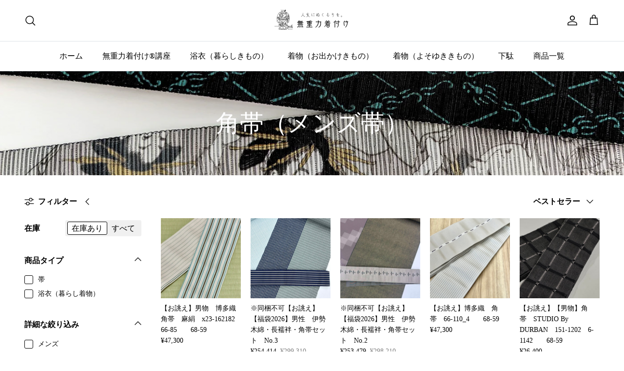

--- FILE ---
content_type: text/html; charset=utf-8
request_url: https://shop.muju-life.com/collections/%E8%A7%92%E5%B8%AF-%E7%94%B7%E6%80%A7%E7%94%A8%E5%B8%AF
body_size: 25899
content:
<!doctype html>
<html class="no-js" lang="ja" dir="ltr">
<head><meta charset="utf-8">
<meta name="viewport" content="width=device-width,initial-scale=1">
<title>角帯（メンズ帯） &ndash; 無重力着付け</title><link rel="canonical" href="https://shop.muju-life.com/collections/%e8%a7%92%e5%b8%af-%e7%94%b7%e6%80%a7%e7%94%a8%e5%b8%af"><link rel="icon" href="//shop.muju-life.com/cdn/shop/files/muju_fabi48.png?crop=center&height=48&v=1688683181&width=48" type="image/png">
  <link rel="apple-touch-icon" href="//shop.muju-life.com/cdn/shop/files/muju_fabi48.png?crop=center&height=180&v=1688683181&width=180"><meta property="og:site_name" content="無重力着付け">
<meta property="og:url" content="https://shop.muju-life.com/collections/%e8%a7%92%e5%b8%af-%e7%94%b7%e6%80%a7%e7%94%a8%e5%b8%af">
<meta property="og:title" content="角帯（メンズ帯）">
<meta property="og:type" content="product.group">
<meta property="og:description" content="無重力着付け®︎講座 京都 東京 | 暮らしきもの 浴衣 着物 オンラインショップ"><meta property="og:image" content="http://shop.muju-life.com/cdn/shop/collections/original-2.jpg?crop=center&height=1200&v=1697593583&width=1200">
  <meta property="og:image:secure_url" content="https://shop.muju-life.com/cdn/shop/collections/original-2.jpg?crop=center&height=1200&v=1697593583&width=1200">
  <meta property="og:image:width" content="2048">
  <meta property="og:image:height" content="2048"><meta name="twitter:card" content="summary_large_image">
<meta name="twitter:title" content="角帯（メンズ帯）">
<meta name="twitter:description" content="無重力着付け®︎講座 京都 東京 | 暮らしきもの 浴衣 着物 オンラインショップ">
<style>:root {
  --page-container-width:          1480px;
  --reading-container-width:       720px;
  --divider-opacity:               0.14;
  --gutter-large:                  30px;
  --gutter-desktop:                20px;
  --gutter-mobile:                 16px;
  --section-padding:               50px;
  --larger-section-padding:        80px;
  --larger-section-padding-mobile: 60px;
  --largest-section-padding:       110px;
  --aos-animate-duration:          0.6s;

  --base-font-family:              "New York", Iowan Old Style, Apple Garamond, Baskerville, Times New Roman, Droid Serif, Times, Source Serif Pro, serif, Apple Color Emoji, Segoe UI Emoji, Segoe UI Symbol;
  --base-font-weight:              400;
  --base-font-style:               normal;
  --heading-font-family:           "New York", Iowan Old Style, Apple Garamond, Baskerville, Times New Roman, Droid Serif, Times, Source Serif Pro, serif, Apple Color Emoji, Segoe UI Emoji, Segoe UI Symbol;
  --heading-font-weight:           400;
  --heading-font-style:            normal;
  --heading-font-letter-spacing:   normal;
  --logo-font-family:              "New York", Iowan Old Style, Apple Garamond, Baskerville, Times New Roman, Droid Serif, Times, Source Serif Pro, serif, Apple Color Emoji, Segoe UI Emoji, Segoe UI Symbol;
  --logo-font-weight:              400;
  --logo-font-style:               normal;
  --nav-font-family:               "New York", Iowan Old Style, Apple Garamond, Baskerville, Times New Roman, Droid Serif, Times, Source Serif Pro, serif, Apple Color Emoji, Segoe UI Emoji, Segoe UI Symbol;
  --nav-font-weight:               400;
  --nav-font-style:                normal;

  --base-text-size:16px;
  --base-line-height:              1.6;
  --input-text-size:16px;
  --smaller-text-size-1:13px;
  --smaller-text-size-2:14px;
  --smaller-text-size-3:13px;
  --smaller-text-size-4:12px;
  --larger-text-size:28px;
  --super-large-text-size:49px;
  --super-large-mobile-text-size:22px;
  --larger-mobile-text-size:22px;
  --logo-text-size:28px;--btn-letter-spacing: normal;
    --btn-text-transform: none;
    --button-text-size: 16px;
    --quickbuy-button-text-size: 14px;
    --small-feature-link-font-size: 1em;
    --input-btn-padding-top: 13px;
    --input-btn-padding-bottom: 13px;--heading-text-transform:none;
  --nav-text-size:                      16px;
  --mobile-menu-font-weight:            600;

  --body-bg-color:                      255 255 255;
  --bg-color:                           255 255 255;
  --body-text-color:                    0 0 0;
  --text-color:                         0 0 0;

  --header-text-col:                    #000000;--header-text-hover-col:             var(--main-nav-link-hover-col);--header-bg-col:                     #ffffff;
  --heading-color:                     23 23 23;
  --body-heading-color:                23 23 23;
  --heading-divider-col:               #dfe3e8;

  --logo-col:                          #171717;
  --main-nav-bg:                       #ffffff;
  --main-nav-link-col:                 #000000;
  --main-nav-link-hover-col:           #24b0d2;
  --main-nav-link-featured-col:        #2aa5c4;

  --link-color:                        75 112 230;
  --body-link-color:                   75 112 230;

  --btn-bg-color:                        35 35 35;
  --btn-bg-hover-color:                  0 0 0;
  --btn-border-color:                    35 35 35;
  --btn-border-hover-color:              0 0 0;
  --btn-text-color:                      255 255 255;
  --btn-text-hover-color:                255 255 255;--btn-alt-bg-color:                    255 255 255;
  --btn-alt-text-color:                  35 35 35;
  --btn-alt-border-color:                35 35 35;
  --btn-alt-border-hover-color:          35 35 35;--btn-ter-bg-color:                    235 235 235;
  --btn-ter-text-color:                  0 0 0;
  --btn-ter-bg-hover-color:              35 35 35;
  --btn-ter-text-hover-color:            255 255 255;--btn-border-radius: 3px;
    --btn-inspired-border-radius: 3px;--color-scheme-default:                             #ffffff;
  --color-scheme-default-color:                       255 255 255;
  --color-scheme-default-text-color:                  0 0 0;
  --color-scheme-default-head-color:                  23 23 23;
  --color-scheme-default-link-color:                  75 112 230;
  --color-scheme-default-btn-text-color:              255 255 255;
  --color-scheme-default-btn-text-hover-color:        255 255 255;
  --color-scheme-default-btn-bg-color:                35 35 35;
  --color-scheme-default-btn-bg-hover-color:          0 0 0;
  --color-scheme-default-btn-border-color:            35 35 35;
  --color-scheme-default-btn-border-hover-color:      0 0 0;
  --color-scheme-default-btn-alt-text-color:          35 35 35;
  --color-scheme-default-btn-alt-bg-color:            255 255 255;
  --color-scheme-default-btn-alt-border-color:        35 35 35;
  --color-scheme-default-btn-alt-border-hover-color:  35 35 35;

  --color-scheme-1:                             #f2f2f2;
  --color-scheme-1-color:                       242 242 242;
  --color-scheme-1-text-color:                  52 52 52;
  --color-scheme-1-head-color:                  52 52 52;
  --color-scheme-1-link-color:                  52 52 52;
  --color-scheme-1-btn-text-color:              255 255 255;
  --color-scheme-1-btn-text-hover-color:        255 255 255;
  --color-scheme-1-btn-bg-color:                35 35 35;
  --color-scheme-1-btn-bg-hover-color:          0 0 0;
  --color-scheme-1-btn-border-color:            35 35 35;
  --color-scheme-1-btn-border-hover-color:      0 0 0;
  --color-scheme-1-btn-alt-text-color:          35 35 35;
  --color-scheme-1-btn-alt-bg-color:            255 255 255;
  --color-scheme-1-btn-alt-border-color:        35 35 35;
  --color-scheme-1-btn-alt-border-hover-color:  35 35 35;

  --color-scheme-2:                             #f2f2f2;
  --color-scheme-2-color:                       242 242 242;
  --color-scheme-2-text-color:                  52 52 52;
  --color-scheme-2-head-color:                  52 52 52;
  --color-scheme-2-link-color:                  52 52 52;
  --color-scheme-2-btn-text-color:              255 255 255;
  --color-scheme-2-btn-text-hover-color:        255 255 255;
  --color-scheme-2-btn-bg-color:                35 35 35;
  --color-scheme-2-btn-bg-hover-color:          0 0 0;
  --color-scheme-2-btn-border-color:            35 35 35;
  --color-scheme-2-btn-border-hover-color:      0 0 0;
  --color-scheme-2-btn-alt-text-color:          35 35 35;
  --color-scheme-2-btn-alt-bg-color:            255 255 255;
  --color-scheme-2-btn-alt-border-color:        35 35 35;
  --color-scheme-2-btn-alt-border-hover-color:  35 35 35;

  /* Shop Pay payment terms */
  --payment-terms-background-color:    #ffffff;--quickbuy-bg: 242 242 242;--body-input-background-color:       rgb(var(--body-bg-color));
  --input-background-color:            rgb(var(--body-bg-color));
  --body-input-text-color:             var(--body-text-color);
  --input-text-color:                  var(--body-text-color);
  --body-input-border-color:           rgb(191, 191, 191);
  --input-border-color:                rgb(191, 191, 191);
  --input-border-color-hover:          rgb(115, 115, 115);
  --input-border-color-active:         rgb(0, 0, 0);

  --swatch-cross-svg:                  url("data:image/svg+xml,%3Csvg xmlns='http://www.w3.org/2000/svg' width='240' height='240' viewBox='0 0 24 24' fill='none' stroke='rgb(191, 191, 191)' stroke-width='0.09' preserveAspectRatio='none' %3E%3Cline x1='24' y1='0' x2='0' y2='24'%3E%3C/line%3E%3C/svg%3E");
  --swatch-cross-hover:                url("data:image/svg+xml,%3Csvg xmlns='http://www.w3.org/2000/svg' width='240' height='240' viewBox='0 0 24 24' fill='none' stroke='rgb(115, 115, 115)' stroke-width='0.09' preserveAspectRatio='none' %3E%3Cline x1='24' y1='0' x2='0' y2='24'%3E%3C/line%3E%3C/svg%3E");
  --swatch-cross-active:               url("data:image/svg+xml,%3Csvg xmlns='http://www.w3.org/2000/svg' width='240' height='240' viewBox='0 0 24 24' fill='none' stroke='rgb(0, 0, 0)' stroke-width='0.09' preserveAspectRatio='none' %3E%3Cline x1='24' y1='0' x2='0' y2='24'%3E%3C/line%3E%3C/svg%3E");

  --footer-divider-col:                #efdfc7;
  --footer-text-col:                   92 92 92;
  --footer-heading-col:                23 23 23;
  --footer-bg-col:                     250 242 230;--product-label-overlay-justify: flex-start;--product-label-overlay-align: flex-start;--product-label-overlay-reduction-text:   #ffffff;
  --product-label-overlay-reduction-bg:     #09728c;
  --product-label-overlay-reduction-text-weight: 600;
  --product-label-overlay-stock-text:       #ffffff;
  --product-label-overlay-stock-bg:         #09728c;
  --product-label-overlay-new-text:         #ffffff;
  --product-label-overlay-new-bg:           #c16452;
  --product-label-overlay-meta-text:        #ffffff;
  --product-label-overlay-meta-bg:          #bd2585;
  --product-label-sale-text:                #c20000;
  --product-label-sold-text:                #171717;
  --product-label-preorder-text:            #3ea36a;

  --product-block-crop-align:               center;

  
  --product-block-price-align:              flex-start;
  --product-block-price-item-margin-start:  initial;
  --product-block-price-item-margin-end:    .5rem;
  

  

  --collection-block-image-position:   center center;

  --swatch-picker-image-size:          40px;
  --swatch-crop-align:                 center center;

  --image-overlay-text-color:          255 255 255;--image-overlay-bg:                  rgba(0, 0, 0, 0.11);
  --image-overlay-shadow-start:        rgb(0 0 0 / 0.15);
  --image-overlay-box-opacity:         0.9;--product-inventory-ok-box-color:            #f2faf0;
  --product-inventory-ok-text-color:           #108043;
  --product-inventory-ok-icon-box-fill-color:  #fff;
  --product-inventory-low-box-color:           #fcf1cd;
  --product-inventory-low-text-color:          #dd9a1a;
  --product-inventory-low-icon-box-fill-color: #fff;
  --product-inventory-low-text-color-channels: 16, 128, 67;
  --product-inventory-ok-text-color-channels:  221, 154, 26;

  --rating-star-color: 193 100 82;--overlay-align-left: start;
    --overlay-align-right: end;}html[dir=rtl] {
  --overlay-right-text-m-left: 0;
  --overlay-right-text-m-right: auto;
  --overlay-left-shadow-left-left: 15%;
  --overlay-left-shadow-left-right: -50%;
  --overlay-left-shadow-right-left: -85%;
  --overlay-left-shadow-right-right: 0;
}.image-overlay--bg-box .text-overlay .text-overlay__text {
    --image-overlay-box-bg: 255 255 255;
    --heading-color: var(--body-heading-color);
    --text-color: var(--body-text-color);
    --link-color: var(--body-link-color);
  }::selection {
    background: rgb(var(--body-heading-color));
    color: rgb(var(--body-bg-color));
  }
  ::-moz-selection {
    background: rgb(var(--body-heading-color));
    color: rgb(var(--body-bg-color));
  }.use-color-scheme--default {
  --product-label-sale-text:           #c20000;
  --product-label-sold-text:           #171717;
  --product-label-preorder-text:       #3ea36a;
  --input-background-color:            rgb(var(--body-bg-color));
  --input-text-color:                  var(--body-input-text-color);
  --input-border-color:                rgb(191, 191, 191);
  --input-border-color-hover:          rgb(115, 115, 115);
  --input-border-color-active:         rgb(0, 0, 0);
}</style>

  <link href="//shop.muju-life.com/cdn/shop/t/6/assets/main.css?v=172312757779536793001752624621" rel="stylesheet" type="text/css" media="all" />
<script>
    document.documentElement.className = document.documentElement.className.replace('no-js', 'js');

    window.theme = {
      info: {
        name: 'Symmetry',
        version: '8.0.0'
      },
      device: {
        hasTouch: window.matchMedia('(any-pointer: coarse)').matches,
        hasHover: window.matchMedia('(hover: hover)').matches
      },
      mediaQueries: {
        md: '(min-width: 768px)',
        productMediaCarouselBreak: '(min-width: 1041px)'
      },
      routes: {
        base: 'https://shop.muju-life.com',
        cart: '/cart',
        cartAdd: '/cart/add.js',
        cartUpdate: '/cart/update.js',
        predictiveSearch: '/search/suggest'
      },
      strings: {
        cartTermsConfirmation: "確認",
        cartItemsQuantityError: "この品目は[QUANTITY]点のみカートに追加できます。",
        generalSearchViewAll: "すべての検索結果を表示",
        noStock: "売り切れました",
        noVariant: "",
        productsProductChooseA: "を選択する",
        generalSearchPages: "ページ",
        generalSearchNoResultsWithoutTerms: "申し訳ありませんが、結果が見つかりませんでした",
        shippingCalculator: {
          singleRate: "",
          multipleRates: "",
          noRates: ""
        },
        regularPrice: "定価",
        salePrice: "セール価格"
      },
      settings: {
        moneyWithCurrencyFormat: "¥{{amount_no_decimals}} JPY",
        cartType: "drawer",
        afterAddToCart: "drawer",
        quickbuyStyle: "off",
        externalLinksNewTab: true,
        internalLinksSmoothScroll: true
      }
    }

    theme.inlineNavigationCheck = function() {
      var pageHeader = document.querySelector('.pageheader'),
          inlineNavContainer = pageHeader.querySelector('.logo-area__left__inner'),
          inlineNav = inlineNavContainer.querySelector('.navigation--left');
      if (inlineNav && getComputedStyle(inlineNav).display != 'none') {
        var inlineMenuCentered = document.querySelector('.pageheader--layout-inline-menu-center'),
            logoContainer = document.querySelector('.logo-area__middle__inner');
        if(inlineMenuCentered) {
          var rightWidth = document.querySelector('.logo-area__right__inner').clientWidth,
              middleWidth = logoContainer.clientWidth,
              logoArea = document.querySelector('.logo-area'),
              computedLogoAreaStyle = getComputedStyle(logoArea),
              logoAreaInnerWidth = logoArea.clientWidth - Math.ceil(parseFloat(computedLogoAreaStyle.paddingLeft)) - Math.ceil(parseFloat(computedLogoAreaStyle.paddingRight)),
              availableNavWidth = logoAreaInnerWidth - Math.max(rightWidth, middleWidth) * 2 - 40;
          inlineNavContainer.style.maxWidth = availableNavWidth + 'px';
        }

        var firstInlineNavLink = inlineNav.querySelector('.navigation__item:first-child'),
            lastInlineNavLink = inlineNav.querySelector('.navigation__item:last-child');
        if (lastInlineNavLink) {
          var inlineNavWidth = null;
          if(document.querySelector('html[dir=rtl]')) {
            inlineNavWidth = firstInlineNavLink.offsetLeft - lastInlineNavLink.offsetLeft + firstInlineNavLink.offsetWidth;
          } else {
            inlineNavWidth = lastInlineNavLink.offsetLeft - firstInlineNavLink.offsetLeft + lastInlineNavLink.offsetWidth;
          }
          if (inlineNavContainer.offsetWidth >= inlineNavWidth) {
            pageHeader.classList.add('pageheader--layout-inline-permitted');
            var tallLogo = logoContainer.clientHeight > lastInlineNavLink.clientHeight + 20;
            if (tallLogo) {
              inlineNav.classList.add('navigation--tight-underline');
            } else {
              inlineNav.classList.remove('navigation--tight-underline');
            }
          } else {
            pageHeader.classList.remove('pageheader--layout-inline-permitted');
          }
        }
      }
    };

    theme.setInitialHeaderHeightProperty = () => {
      const section = document.querySelector('.section-header');
      if (section) {
        document.documentElement.style.setProperty('--theme-header-height', Math.ceil(section.clientHeight) + 'px');
      }
    };
  </script>

  <script src="//shop.muju-life.com/cdn/shop/t/6/assets/main.js?v=150891663519462644191752624621" defer></script>

  <script>window.performance && window.performance.mark && window.performance.mark('shopify.content_for_header.start');</script><meta name="facebook-domain-verification" content="rl3ttm3jhbv8ac7zzf3cew80v1chnk">
<meta id="shopify-digital-wallet" name="shopify-digital-wallet" content="/76292653365/digital_wallets/dialog">
<meta name="shopify-checkout-api-token" content="a7a059a23deab3b5010e28ceff67587e">
<meta id="in-context-paypal-metadata" data-shop-id="76292653365" data-venmo-supported="false" data-environment="production" data-locale="ja_JP" data-paypal-v4="true" data-currency="JPY">
<link rel="alternate" type="application/atom+xml" title="Feed" href="/collections/%E8%A7%92%E5%B8%AF-%E7%94%B7%E6%80%A7%E7%94%A8%E5%B8%AF.atom" />
<link rel="alternate" type="application/json+oembed" href="https://shop.muju-life.com/collections/%e8%a7%92%e5%b8%af-%e7%94%b7%e6%80%a7%e7%94%a8%e5%b8%af.oembed">
<script async="async" src="/checkouts/internal/preloads.js?locale=ja-JP"></script>
<link rel="preconnect" href="https://shop.app" crossorigin="anonymous">
<script async="async" src="https://shop.app/checkouts/internal/preloads.js?locale=ja-JP&shop_id=76292653365" crossorigin="anonymous"></script>
<script id="apple-pay-shop-capabilities" type="application/json">{"shopId":76292653365,"countryCode":"JP","currencyCode":"JPY","merchantCapabilities":["supports3DS"],"merchantId":"gid:\/\/shopify\/Shop\/76292653365","merchantName":"無重力着付け","requiredBillingContactFields":["postalAddress","email","phone"],"requiredShippingContactFields":["postalAddress","email","phone"],"shippingType":"shipping","supportedNetworks":["visa","masterCard","amex","jcb","discover"],"total":{"type":"pending","label":"無重力着付け","amount":"1.00"},"shopifyPaymentsEnabled":true,"supportsSubscriptions":true}</script>
<script id="shopify-features" type="application/json">{"accessToken":"a7a059a23deab3b5010e28ceff67587e","betas":["rich-media-storefront-analytics"],"domain":"shop.muju-life.com","predictiveSearch":false,"shopId":76292653365,"locale":"ja"}</script>
<script>var Shopify = Shopify || {};
Shopify.shop = "c1d094.myshopify.com";
Shopify.locale = "ja";
Shopify.currency = {"active":"JPY","rate":"1.0"};
Shopify.country = "JP";
Shopify.theme = {"name":"Symmetry 5.15 2025〜の更新されたコピー","id":180771520821,"schema_name":"Symmetry","schema_version":"8.0.0","theme_store_id":568,"role":"main"};
Shopify.theme.handle = "null";
Shopify.theme.style = {"id":null,"handle":null};
Shopify.cdnHost = "shop.muju-life.com/cdn";
Shopify.routes = Shopify.routes || {};
Shopify.routes.root = "/";</script>
<script type="module">!function(o){(o.Shopify=o.Shopify||{}).modules=!0}(window);</script>
<script>!function(o){function n(){var o=[];function n(){o.push(Array.prototype.slice.apply(arguments))}return n.q=o,n}var t=o.Shopify=o.Shopify||{};t.loadFeatures=n(),t.autoloadFeatures=n()}(window);</script>
<script>
  window.ShopifyPay = window.ShopifyPay || {};
  window.ShopifyPay.apiHost = "shop.app\/pay";
  window.ShopifyPay.redirectState = null;
</script>
<script id="shop-js-analytics" type="application/json">{"pageType":"collection"}</script>
<script defer="defer" async type="module" src="//shop.muju-life.com/cdn/shopifycloud/shop-js/modules/v2/client.init-shop-cart-sync_Cun6Ba8E.ja.esm.js"></script>
<script defer="defer" async type="module" src="//shop.muju-life.com/cdn/shopifycloud/shop-js/modules/v2/chunk.common_DGWubyOB.esm.js"></script>
<script type="module">
  await import("//shop.muju-life.com/cdn/shopifycloud/shop-js/modules/v2/client.init-shop-cart-sync_Cun6Ba8E.ja.esm.js");
await import("//shop.muju-life.com/cdn/shopifycloud/shop-js/modules/v2/chunk.common_DGWubyOB.esm.js");

  window.Shopify.SignInWithShop?.initShopCartSync?.({"fedCMEnabled":true,"windoidEnabled":true});

</script>
<script>
  window.Shopify = window.Shopify || {};
  if (!window.Shopify.featureAssets) window.Shopify.featureAssets = {};
  window.Shopify.featureAssets['shop-js'] = {"shop-cart-sync":["modules/v2/client.shop-cart-sync_kpadWrR6.ja.esm.js","modules/v2/chunk.common_DGWubyOB.esm.js"],"init-fed-cm":["modules/v2/client.init-fed-cm_deEwcgdG.ja.esm.js","modules/v2/chunk.common_DGWubyOB.esm.js"],"shop-cash-offers":["modules/v2/client.shop-cash-offers_CGfJizyJ.ja.esm.js","modules/v2/chunk.common_DGWubyOB.esm.js","modules/v2/chunk.modal_Ba7vk6QP.esm.js"],"shop-button":["modules/v2/client.shop-button_Bgl7Akkx.ja.esm.js","modules/v2/chunk.common_DGWubyOB.esm.js"],"shop-toast-manager":["modules/v2/client.shop-toast-manager_BZdAlEPY.ja.esm.js","modules/v2/chunk.common_DGWubyOB.esm.js"],"init-shop-cart-sync":["modules/v2/client.init-shop-cart-sync_Cun6Ba8E.ja.esm.js","modules/v2/chunk.common_DGWubyOB.esm.js"],"avatar":["modules/v2/client.avatar_BTnouDA3.ja.esm.js"],"init-windoid":["modules/v2/client.init-windoid_DLaIoEuB.ja.esm.js","modules/v2/chunk.common_DGWubyOB.esm.js"],"init-shop-email-lookup-coordinator":["modules/v2/client.init-shop-email-lookup-coordinator_BxGPdBrh.ja.esm.js","modules/v2/chunk.common_DGWubyOB.esm.js"],"pay-button":["modules/v2/client.pay-button_iRJggQYg.ja.esm.js","modules/v2/chunk.common_DGWubyOB.esm.js"],"shop-login-button":["modules/v2/client.shop-login-button_CXxZBmJa.ja.esm.js","modules/v2/chunk.common_DGWubyOB.esm.js","modules/v2/chunk.modal_Ba7vk6QP.esm.js"],"init-customer-accounts-sign-up":["modules/v2/client.init-customer-accounts-sign-up_Bb65hYMR.ja.esm.js","modules/v2/client.shop-login-button_CXxZBmJa.ja.esm.js","modules/v2/chunk.common_DGWubyOB.esm.js","modules/v2/chunk.modal_Ba7vk6QP.esm.js"],"init-shop-for-new-customer-accounts":["modules/v2/client.init-shop-for-new-customer-accounts_48e-446J.ja.esm.js","modules/v2/client.shop-login-button_CXxZBmJa.ja.esm.js","modules/v2/chunk.common_DGWubyOB.esm.js","modules/v2/chunk.modal_Ba7vk6QP.esm.js"],"init-customer-accounts":["modules/v2/client.init-customer-accounts_BbQrQ-BF.ja.esm.js","modules/v2/client.shop-login-button_CXxZBmJa.ja.esm.js","modules/v2/chunk.common_DGWubyOB.esm.js","modules/v2/chunk.modal_Ba7vk6QP.esm.js"],"shop-follow-button":["modules/v2/client.shop-follow-button_BO2OQvUT.ja.esm.js","modules/v2/chunk.common_DGWubyOB.esm.js","modules/v2/chunk.modal_Ba7vk6QP.esm.js"],"checkout-modal":["modules/v2/client.checkout-modal__QRFVvMA.ja.esm.js","modules/v2/chunk.common_DGWubyOB.esm.js","modules/v2/chunk.modal_Ba7vk6QP.esm.js"],"lead-capture":["modules/v2/client.lead-capture_Be4qr8sG.ja.esm.js","modules/v2/chunk.common_DGWubyOB.esm.js","modules/v2/chunk.modal_Ba7vk6QP.esm.js"],"shop-login":["modules/v2/client.shop-login_BCaq99Td.ja.esm.js","modules/v2/chunk.common_DGWubyOB.esm.js","modules/v2/chunk.modal_Ba7vk6QP.esm.js"],"payment-terms":["modules/v2/client.payment-terms_C-1Cu6jg.ja.esm.js","modules/v2/chunk.common_DGWubyOB.esm.js","modules/v2/chunk.modal_Ba7vk6QP.esm.js"]};
</script>
<script id="__st">var __st={"a":76292653365,"offset":32400,"reqid":"0994b6d0-c195-4c86-bd45-e9d993450ded-1768853698","pageurl":"shop.muju-life.com\/collections\/%E8%A7%92%E5%B8%AF-%E7%94%B7%E6%80%A7%E7%94%A8%E5%B8%AF","u":"8c95c0a5f492","p":"collection","rtyp":"collection","rid":485873025333};</script>
<script>window.ShopifyPaypalV4VisibilityTracking = true;</script>
<script id="captcha-bootstrap">!function(){'use strict';const t='contact',e='account',n='new_comment',o=[[t,t],['blogs',n],['comments',n],[t,'customer']],c=[[e,'customer_login'],[e,'guest_login'],[e,'recover_customer_password'],[e,'create_customer']],r=t=>t.map((([t,e])=>`form[action*='/${t}']:not([data-nocaptcha='true']) input[name='form_type'][value='${e}']`)).join(','),a=t=>()=>t?[...document.querySelectorAll(t)].map((t=>t.form)):[];function s(){const t=[...o],e=r(t);return a(e)}const i='password',u='form_key',d=['recaptcha-v3-token','g-recaptcha-response','h-captcha-response',i],f=()=>{try{return window.sessionStorage}catch{return}},m='__shopify_v',_=t=>t.elements[u];function p(t,e,n=!1){try{const o=window.sessionStorage,c=JSON.parse(o.getItem(e)),{data:r}=function(t){const{data:e,action:n}=t;return t[m]||n?{data:e,action:n}:{data:t,action:n}}(c);for(const[e,n]of Object.entries(r))t.elements[e]&&(t.elements[e].value=n);n&&o.removeItem(e)}catch(o){console.error('form repopulation failed',{error:o})}}const l='form_type',E='cptcha';function T(t){t.dataset[E]=!0}const w=window,h=w.document,L='Shopify',v='ce_forms',y='captcha';let A=!1;((t,e)=>{const n=(g='f06e6c50-85a8-45c8-87d0-21a2b65856fe',I='https://cdn.shopify.com/shopifycloud/storefront-forms-hcaptcha/ce_storefront_forms_captcha_hcaptcha.v1.5.2.iife.js',D={infoText:'hCaptchaによる保護',privacyText:'プライバシー',termsText:'利用規約'},(t,e,n)=>{const o=w[L][v],c=o.bindForm;if(c)return c(t,g,e,D).then(n);var r;o.q.push([[t,g,e,D],n]),r=I,A||(h.body.append(Object.assign(h.createElement('script'),{id:'captcha-provider',async:!0,src:r})),A=!0)});var g,I,D;w[L]=w[L]||{},w[L][v]=w[L][v]||{},w[L][v].q=[],w[L][y]=w[L][y]||{},w[L][y].protect=function(t,e){n(t,void 0,e),T(t)},Object.freeze(w[L][y]),function(t,e,n,w,h,L){const[v,y,A,g]=function(t,e,n){const i=e?o:[],u=t?c:[],d=[...i,...u],f=r(d),m=r(i),_=r(d.filter((([t,e])=>n.includes(e))));return[a(f),a(m),a(_),s()]}(w,h,L),I=t=>{const e=t.target;return e instanceof HTMLFormElement?e:e&&e.form},D=t=>v().includes(t);t.addEventListener('submit',(t=>{const e=I(t);if(!e)return;const n=D(e)&&!e.dataset.hcaptchaBound&&!e.dataset.recaptchaBound,o=_(e),c=g().includes(e)&&(!o||!o.value);(n||c)&&t.preventDefault(),c&&!n&&(function(t){try{if(!f())return;!function(t){const e=f();if(!e)return;const n=_(t);if(!n)return;const o=n.value;o&&e.removeItem(o)}(t);const e=Array.from(Array(32),(()=>Math.random().toString(36)[2])).join('');!function(t,e){_(t)||t.append(Object.assign(document.createElement('input'),{type:'hidden',name:u})),t.elements[u].value=e}(t,e),function(t,e){const n=f();if(!n)return;const o=[...t.querySelectorAll(`input[type='${i}']`)].map((({name:t})=>t)),c=[...d,...o],r={};for(const[a,s]of new FormData(t).entries())c.includes(a)||(r[a]=s);n.setItem(e,JSON.stringify({[m]:1,action:t.action,data:r}))}(t,e)}catch(e){console.error('failed to persist form',e)}}(e),e.submit())}));const S=(t,e)=>{t&&!t.dataset[E]&&(n(t,e.some((e=>e===t))),T(t))};for(const o of['focusin','change'])t.addEventListener(o,(t=>{const e=I(t);D(e)&&S(e,y())}));const B=e.get('form_key'),M=e.get(l),P=B&&M;t.addEventListener('DOMContentLoaded',(()=>{const t=y();if(P)for(const e of t)e.elements[l].value===M&&p(e,B);[...new Set([...A(),...v().filter((t=>'true'===t.dataset.shopifyCaptcha))])].forEach((e=>S(e,t)))}))}(h,new URLSearchParams(w.location.search),n,t,e,['guest_login'])})(!0,!0)}();</script>
<script integrity="sha256-4kQ18oKyAcykRKYeNunJcIwy7WH5gtpwJnB7kiuLZ1E=" data-source-attribution="shopify.loadfeatures" defer="defer" src="//shop.muju-life.com/cdn/shopifycloud/storefront/assets/storefront/load_feature-a0a9edcb.js" crossorigin="anonymous"></script>
<script crossorigin="anonymous" defer="defer" src="//shop.muju-life.com/cdn/shopifycloud/storefront/assets/shopify_pay/storefront-65b4c6d7.js?v=20250812"></script>
<script data-source-attribution="shopify.dynamic_checkout.dynamic.init">var Shopify=Shopify||{};Shopify.PaymentButton=Shopify.PaymentButton||{isStorefrontPortableWallets:!0,init:function(){window.Shopify.PaymentButton.init=function(){};var t=document.createElement("script");t.src="https://shop.muju-life.com/cdn/shopifycloud/portable-wallets/latest/portable-wallets.ja.js",t.type="module",document.head.appendChild(t)}};
</script>
<script data-source-attribution="shopify.dynamic_checkout.buyer_consent">
  function portableWalletsHideBuyerConsent(e){var t=document.getElementById("shopify-buyer-consent"),n=document.getElementById("shopify-subscription-policy-button");t&&n&&(t.classList.add("hidden"),t.setAttribute("aria-hidden","true"),n.removeEventListener("click",e))}function portableWalletsShowBuyerConsent(e){var t=document.getElementById("shopify-buyer-consent"),n=document.getElementById("shopify-subscription-policy-button");t&&n&&(t.classList.remove("hidden"),t.removeAttribute("aria-hidden"),n.addEventListener("click",e))}window.Shopify?.PaymentButton&&(window.Shopify.PaymentButton.hideBuyerConsent=portableWalletsHideBuyerConsent,window.Shopify.PaymentButton.showBuyerConsent=portableWalletsShowBuyerConsent);
</script>
<script data-source-attribution="shopify.dynamic_checkout.cart.bootstrap">document.addEventListener("DOMContentLoaded",(function(){function t(){return document.querySelector("shopify-accelerated-checkout-cart, shopify-accelerated-checkout")}if(t())Shopify.PaymentButton.init();else{new MutationObserver((function(e,n){t()&&(Shopify.PaymentButton.init(),n.disconnect())})).observe(document.body,{childList:!0,subtree:!0})}}));
</script>
<link id="shopify-accelerated-checkout-styles" rel="stylesheet" media="screen" href="https://shop.muju-life.com/cdn/shopifycloud/portable-wallets/latest/accelerated-checkout-backwards-compat.css" crossorigin="anonymous">
<style id="shopify-accelerated-checkout-cart">
        #shopify-buyer-consent {
  margin-top: 1em;
  display: inline-block;
  width: 100%;
}

#shopify-buyer-consent.hidden {
  display: none;
}

#shopify-subscription-policy-button {
  background: none;
  border: none;
  padding: 0;
  text-decoration: underline;
  font-size: inherit;
  cursor: pointer;
}

#shopify-subscription-policy-button::before {
  box-shadow: none;
}

      </style>
<script id="sections-script" data-sections="footer" defer="defer" src="//shop.muju-life.com/cdn/shop/t/6/compiled_assets/scripts.js?10559"></script>
<script>window.performance && window.performance.mark && window.performance.mark('shopify.content_for_header.end');</script>
<!-- CC Custom Head Start --><!-- CC Custom Head End --><link href="https://monorail-edge.shopifysvc.com" rel="dns-prefetch">
<script>(function(){if ("sendBeacon" in navigator && "performance" in window) {try {var session_token_from_headers = performance.getEntriesByType('navigation')[0].serverTiming.find(x => x.name == '_s').description;} catch {var session_token_from_headers = undefined;}var session_cookie_matches = document.cookie.match(/_shopify_s=([^;]*)/);var session_token_from_cookie = session_cookie_matches && session_cookie_matches.length === 2 ? session_cookie_matches[1] : "";var session_token = session_token_from_headers || session_token_from_cookie || "";function handle_abandonment_event(e) {var entries = performance.getEntries().filter(function(entry) {return /monorail-edge.shopifysvc.com/.test(entry.name);});if (!window.abandonment_tracked && entries.length === 0) {window.abandonment_tracked = true;var currentMs = Date.now();var navigation_start = performance.timing.navigationStart;var payload = {shop_id: 76292653365,url: window.location.href,navigation_start,duration: currentMs - navigation_start,session_token,page_type: "collection"};window.navigator.sendBeacon("https://monorail-edge.shopifysvc.com/v1/produce", JSON.stringify({schema_id: "online_store_buyer_site_abandonment/1.1",payload: payload,metadata: {event_created_at_ms: currentMs,event_sent_at_ms: currentMs}}));}}window.addEventListener('pagehide', handle_abandonment_event);}}());</script>
<script id="web-pixels-manager-setup">(function e(e,d,r,n,o){if(void 0===o&&(o={}),!Boolean(null===(a=null===(i=window.Shopify)||void 0===i?void 0:i.analytics)||void 0===a?void 0:a.replayQueue)){var i,a;window.Shopify=window.Shopify||{};var t=window.Shopify;t.analytics=t.analytics||{};var s=t.analytics;s.replayQueue=[],s.publish=function(e,d,r){return s.replayQueue.push([e,d,r]),!0};try{self.performance.mark("wpm:start")}catch(e){}var l=function(){var e={modern:/Edge?\/(1{2}[4-9]|1[2-9]\d|[2-9]\d{2}|\d{4,})\.\d+(\.\d+|)|Firefox\/(1{2}[4-9]|1[2-9]\d|[2-9]\d{2}|\d{4,})\.\d+(\.\d+|)|Chrom(ium|e)\/(9{2}|\d{3,})\.\d+(\.\d+|)|(Maci|X1{2}).+ Version\/(15\.\d+|(1[6-9]|[2-9]\d|\d{3,})\.\d+)([,.]\d+|)( \(\w+\)|)( Mobile\/\w+|) Safari\/|Chrome.+OPR\/(9{2}|\d{3,})\.\d+\.\d+|(CPU[ +]OS|iPhone[ +]OS|CPU[ +]iPhone|CPU IPhone OS|CPU iPad OS)[ +]+(15[._]\d+|(1[6-9]|[2-9]\d|\d{3,})[._]\d+)([._]\d+|)|Android:?[ /-](13[3-9]|1[4-9]\d|[2-9]\d{2}|\d{4,})(\.\d+|)(\.\d+|)|Android.+Firefox\/(13[5-9]|1[4-9]\d|[2-9]\d{2}|\d{4,})\.\d+(\.\d+|)|Android.+Chrom(ium|e)\/(13[3-9]|1[4-9]\d|[2-9]\d{2}|\d{4,})\.\d+(\.\d+|)|SamsungBrowser\/([2-9]\d|\d{3,})\.\d+/,legacy:/Edge?\/(1[6-9]|[2-9]\d|\d{3,})\.\d+(\.\d+|)|Firefox\/(5[4-9]|[6-9]\d|\d{3,})\.\d+(\.\d+|)|Chrom(ium|e)\/(5[1-9]|[6-9]\d|\d{3,})\.\d+(\.\d+|)([\d.]+$|.*Safari\/(?![\d.]+ Edge\/[\d.]+$))|(Maci|X1{2}).+ Version\/(10\.\d+|(1[1-9]|[2-9]\d|\d{3,})\.\d+)([,.]\d+|)( \(\w+\)|)( Mobile\/\w+|) Safari\/|Chrome.+OPR\/(3[89]|[4-9]\d|\d{3,})\.\d+\.\d+|(CPU[ +]OS|iPhone[ +]OS|CPU[ +]iPhone|CPU IPhone OS|CPU iPad OS)[ +]+(10[._]\d+|(1[1-9]|[2-9]\d|\d{3,})[._]\d+)([._]\d+|)|Android:?[ /-](13[3-9]|1[4-9]\d|[2-9]\d{2}|\d{4,})(\.\d+|)(\.\d+|)|Mobile Safari.+OPR\/([89]\d|\d{3,})\.\d+\.\d+|Android.+Firefox\/(13[5-9]|1[4-9]\d|[2-9]\d{2}|\d{4,})\.\d+(\.\d+|)|Android.+Chrom(ium|e)\/(13[3-9]|1[4-9]\d|[2-9]\d{2}|\d{4,})\.\d+(\.\d+|)|Android.+(UC? ?Browser|UCWEB|U3)[ /]?(15\.([5-9]|\d{2,})|(1[6-9]|[2-9]\d|\d{3,})\.\d+)\.\d+|SamsungBrowser\/(5\.\d+|([6-9]|\d{2,})\.\d+)|Android.+MQ{2}Browser\/(14(\.(9|\d{2,})|)|(1[5-9]|[2-9]\d|\d{3,})(\.\d+|))(\.\d+|)|K[Aa][Ii]OS\/(3\.\d+|([4-9]|\d{2,})\.\d+)(\.\d+|)/},d=e.modern,r=e.legacy,n=navigator.userAgent;return n.match(d)?"modern":n.match(r)?"legacy":"unknown"}(),u="modern"===l?"modern":"legacy",c=(null!=n?n:{modern:"",legacy:""})[u],f=function(e){return[e.baseUrl,"/wpm","/b",e.hashVersion,"modern"===e.buildTarget?"m":"l",".js"].join("")}({baseUrl:d,hashVersion:r,buildTarget:u}),m=function(e){var d=e.version,r=e.bundleTarget,n=e.surface,o=e.pageUrl,i=e.monorailEndpoint;return{emit:function(e){var a=e.status,t=e.errorMsg,s=(new Date).getTime(),l=JSON.stringify({metadata:{event_sent_at_ms:s},events:[{schema_id:"web_pixels_manager_load/3.1",payload:{version:d,bundle_target:r,page_url:o,status:a,surface:n,error_msg:t},metadata:{event_created_at_ms:s}}]});if(!i)return console&&console.warn&&console.warn("[Web Pixels Manager] No Monorail endpoint provided, skipping logging."),!1;try{return self.navigator.sendBeacon.bind(self.navigator)(i,l)}catch(e){}var u=new XMLHttpRequest;try{return u.open("POST",i,!0),u.setRequestHeader("Content-Type","text/plain"),u.send(l),!0}catch(e){return console&&console.warn&&console.warn("[Web Pixels Manager] Got an unhandled error while logging to Monorail."),!1}}}}({version:r,bundleTarget:l,surface:e.surface,pageUrl:self.location.href,monorailEndpoint:e.monorailEndpoint});try{o.browserTarget=l,function(e){var d=e.src,r=e.async,n=void 0===r||r,o=e.onload,i=e.onerror,a=e.sri,t=e.scriptDataAttributes,s=void 0===t?{}:t,l=document.createElement("script"),u=document.querySelector("head"),c=document.querySelector("body");if(l.async=n,l.src=d,a&&(l.integrity=a,l.crossOrigin="anonymous"),s)for(var f in s)if(Object.prototype.hasOwnProperty.call(s,f))try{l.dataset[f]=s[f]}catch(e){}if(o&&l.addEventListener("load",o),i&&l.addEventListener("error",i),u)u.appendChild(l);else{if(!c)throw new Error("Did not find a head or body element to append the script");c.appendChild(l)}}({src:f,async:!0,onload:function(){if(!function(){var e,d;return Boolean(null===(d=null===(e=window.Shopify)||void 0===e?void 0:e.analytics)||void 0===d?void 0:d.initialized)}()){var d=window.webPixelsManager.init(e)||void 0;if(d){var r=window.Shopify.analytics;r.replayQueue.forEach((function(e){var r=e[0],n=e[1],o=e[2];d.publishCustomEvent(r,n,o)})),r.replayQueue=[],r.publish=d.publishCustomEvent,r.visitor=d.visitor,r.initialized=!0}}},onerror:function(){return m.emit({status:"failed",errorMsg:"".concat(f," has failed to load")})},sri:function(e){var d=/^sha384-[A-Za-z0-9+/=]+$/;return"string"==typeof e&&d.test(e)}(c)?c:"",scriptDataAttributes:o}),m.emit({status:"loading"})}catch(e){m.emit({status:"failed",errorMsg:(null==e?void 0:e.message)||"Unknown error"})}}})({shopId: 76292653365,storefrontBaseUrl: "https://shop.muju-life.com",extensionsBaseUrl: "https://extensions.shopifycdn.com/cdn/shopifycloud/web-pixels-manager",monorailEndpoint: "https://monorail-edge.shopifysvc.com/unstable/produce_batch",surface: "storefront-renderer",enabledBetaFlags: ["2dca8a86"],webPixelsConfigList: [{"id":"402391349","configuration":"{\"pixel_id\":\"480000407295411\",\"pixel_type\":\"facebook_pixel\",\"metaapp_system_user_token\":\"-\"}","eventPayloadVersion":"v1","runtimeContext":"OPEN","scriptVersion":"ca16bc87fe92b6042fbaa3acc2fbdaa6","type":"APP","apiClientId":2329312,"privacyPurposes":["ANALYTICS","MARKETING","SALE_OF_DATA"],"dataSharingAdjustments":{"protectedCustomerApprovalScopes":["read_customer_address","read_customer_email","read_customer_name","read_customer_personal_data","read_customer_phone"]}},{"id":"shopify-app-pixel","configuration":"{}","eventPayloadVersion":"v1","runtimeContext":"STRICT","scriptVersion":"0450","apiClientId":"shopify-pixel","type":"APP","privacyPurposes":["ANALYTICS","MARKETING"]},{"id":"shopify-custom-pixel","eventPayloadVersion":"v1","runtimeContext":"LAX","scriptVersion":"0450","apiClientId":"shopify-pixel","type":"CUSTOM","privacyPurposes":["ANALYTICS","MARKETING"]}],isMerchantRequest: false,initData: {"shop":{"name":"無重力着付け","paymentSettings":{"currencyCode":"JPY"},"myshopifyDomain":"c1d094.myshopify.com","countryCode":"JP","storefrontUrl":"https:\/\/shop.muju-life.com"},"customer":null,"cart":null,"checkout":null,"productVariants":[],"purchasingCompany":null},},"https://shop.muju-life.com/cdn","fcfee988w5aeb613cpc8e4bc33m6693e112",{"modern":"","legacy":""},{"shopId":"76292653365","storefrontBaseUrl":"https:\/\/shop.muju-life.com","extensionBaseUrl":"https:\/\/extensions.shopifycdn.com\/cdn\/shopifycloud\/web-pixels-manager","surface":"storefront-renderer","enabledBetaFlags":"[\"2dca8a86\"]","isMerchantRequest":"false","hashVersion":"fcfee988w5aeb613cpc8e4bc33m6693e112","publish":"custom","events":"[[\"page_viewed\",{}],[\"collection_viewed\",{\"collection\":{\"id\":\"485873025333\",\"title\":\"角帯（メンズ帯）\",\"productVariants\":[{\"price\":{\"amount\":47300.0,\"currencyCode\":\"JPY\"},\"product\":{\"title\":\"【お誂え】男物　博多織角帯　麻絹　x23-162182 66-85　　68-59\",\"vendor\":\"株式会社　竺仙\",\"id\":\"9416444248373\",\"untranslatedTitle\":\"【お誂え】男物　博多織角帯　麻絹　x23-162182 66-85　　68-59\",\"url\":\"\/products\/%E5%A3%B2%E7%B4%84%E6%B8%88%E3%81%BF-%E3%81%8A%E8%AA%82%E3%81%88-%E7%94%B7%E7%89%A9-%E5%8D%9A%E5%A4%9A%E7%B9%94%E8%A7%92%E5%B8%AF-%E9%BA%BB%E7%B5%B9-x23-162182-66-85-68-59\",\"type\":\"\"},\"id\":\"48952495800629\",\"image\":{\"src\":\"\/\/shop.muju-life.com\/cdn\/shop\/files\/IMG_5681.heic?v=1752295598\"},\"sku\":\"66-85\",\"title\":\"Default Title\",\"untranslatedTitle\":\"Default Title\"},{\"price\":{\"amount\":254414.0,\"currencyCode\":\"JPY\"},\"product\":{\"title\":\"※同梱不可【お誂え】【福袋2026】男性　伊勢木綿・長襦袢・角帯セット　No.3\",\"vendor\":\"京都小泉　株式会社\",\"id\":\"10356460585269\",\"untranslatedTitle\":\"※同梱不可【お誂え】【福袋2026】男性　伊勢木綿・長襦袢・角帯セット　No.3\",\"url\":\"\/products\/%E5%90%8C%E6%A2%B1%E4%B8%8D%E5%8F%AF-%E3%81%8A%E8%AA%82%E3%81%88-%E7%A6%8F%E8%A2%8B2026-%E7%94%B7%E6%80%A7-%E4%BC%8A%E5%8B%A2%E6%9C%A8%E7%B6%BF-%E9%95%B7%E8%A5%A6%E8%A2%A2-%E8%A7%92%E5%B8%AF%E3%82%BB%E3%83%83%E3%83%88-no-3\",\"type\":\"浴衣（暮らし着物）\"},\"id\":\"52065105248565\",\"image\":{\"src\":\"\/\/shop.muju-life.com\/cdn\/shop\/files\/597349775_2325273961308011_3056083683886211283_n.jpg?v=1765807037\"},\"sku\":null,\"title\":\"Default Title\",\"untranslatedTitle\":\"Default Title\"},{\"price\":{\"amount\":253479.0,\"currencyCode\":\"JPY\"},\"product\":{\"title\":\"※同梱不可【お誂え】【福袋2026】男性　伊勢木綿・長襦袢・角帯セット　No.2\",\"vendor\":\"京都小泉　株式会社\",\"id\":\"10356460486965\",\"untranslatedTitle\":\"※同梱不可【お誂え】【福袋2026】男性　伊勢木綿・長襦袢・角帯セット　No.2\",\"url\":\"\/products\/%E5%90%8C%E6%A2%B1%E4%B8%8D%E5%8F%AF-%E3%81%8A%E8%AA%82%E3%81%88-%E7%A6%8F%E8%A2%8B2026-%E7%94%B7%E6%80%A7-%E4%BC%8A%E5%8B%A2%E6%9C%A8%E7%B6%BF-%E9%95%B7%E8%A5%A6%E8%A2%A2-%E8%A7%92%E5%B8%AF%E3%82%BB%E3%83%83%E3%83%88-no-2\",\"type\":\"浴衣（暮らし着物）\"},\"id\":\"52065104560437\",\"image\":{\"src\":\"\/\/shop.muju-life.com\/cdn\/shop\/files\/597929462_1161070316230236_7273217974900633820_n.jpg?v=1765806779\"},\"sku\":null,\"title\":\"Default Title\",\"untranslatedTitle\":\"Default Title\"},{\"price\":{\"amount\":47300.0,\"currencyCode\":\"JPY\"},\"product\":{\"title\":\"【お誂え】博多織　角帯　66-110_4　　68-59\",\"vendor\":\"株式会社　竺仙\",\"id\":\"9722571030837\",\"untranslatedTitle\":\"【お誂え】博多織　角帯　66-110_4　　68-59\",\"url\":\"\/products\/%E3%81%8A%E8%AA%82%E3%81%88-%E5%8D%9A%E5%A4%9A%E7%B9%94-%E8%A7%92%E5%B8%AF-66-110-68-59\",\"type\":\"帯\"},\"id\":\"49739142562101\",\"image\":{\"src\":\"\/\/shop.muju-life.com\/cdn\/shop\/files\/IMG_5473.jpg?v=1721117883\"},\"sku\":null,\"title\":\"Default Title\",\"untranslatedTitle\":\"Default Title\"},{\"price\":{\"amount\":26400.0,\"currencyCode\":\"JPY\"},\"product\":{\"title\":\"【お誂え】【男物】角帯　STUDIO By DURBAN　151-1202　6-1142　　68-59\",\"vendor\":\"京都小泉　株式会社\",\"id\":\"10086991036725\",\"untranslatedTitle\":\"【お誂え】【男物】角帯　STUDIO By DURBAN　151-1202　6-1142　　68-59\",\"url\":\"\/products\/%E7%94%B7%E7%89%A9-%E8%A7%92%E5%B8%AF-studio-by-durban-151-1202-6-1141-%E3%82%B3%E3%83%94%E3%83%BC\",\"type\":\"帯\"},\"id\":\"50918778470709\",\"image\":{\"src\":\"\/\/shop.muju-life.com\/cdn\/shop\/files\/IMG_4542.heic?v=1747297740\"},\"sku\":\"6-1142\",\"title\":\"Default Title\",\"untranslatedTitle\":\"Default Title\"},{\"price\":{\"amount\":48400.0,\"currencyCode\":\"JPY\"},\"product\":{\"title\":\"【お誂え】博多織　角帯　麻絹 66-163　　68-59\",\"vendor\":\"株式会社　竺仙\",\"id\":\"9983107203381\",\"untranslatedTitle\":\"【お誂え】博多織　角帯　麻絹 66-163　　68-59\",\"url\":\"\/products\/%E3%81%8A%E8%AA%82%E3%81%88-%E5%8D%9A%E5%A4%9A%E7%B9%94-%E8%A7%92%E5%B8%AF-66-163-68-59\",\"type\":\"帯\"},\"id\":\"50582709010741\",\"image\":{\"src\":\"\/\/shop.muju-life.com\/cdn\/shop\/files\/IMG_7432.jpg?v=1739411525\"},\"sku\":null,\"title\":\"Default Title\",\"untranslatedTitle\":\"Default Title\"},{\"price\":{\"amount\":51700.0,\"currencyCode\":\"JPY\"},\"product\":{\"title\":\"【お誂え】博多織　角帯 66-159　　68-59\",\"vendor\":\"株式会社　竺仙\",\"id\":\"9983103566133\",\"untranslatedTitle\":\"【お誂え】博多織　角帯 66-159　　68-59\",\"url\":\"\/products\/%E3%81%8A%E8%AA%82%E3%81%88-%E5%8D%9A%E5%A4%9A%E7%B9%94-%E8%A7%92%E5%B8%AF-66-159-68-59\",\"type\":\"帯\"},\"id\":\"50582704783669\",\"image\":{\"src\":\"\/\/shop.muju-life.com\/cdn\/shop\/files\/IMG_7414.jpg?v=1739411233\"},\"sku\":null,\"title\":\"Default Title\",\"untranslatedTitle\":\"Default Title\"},{\"price\":{\"amount\":31900.0,\"currencyCode\":\"JPY\"},\"product\":{\"title\":\"【お誂え】琉球かすり角帯　66-43 68-59\",\"vendor\":\"無重力着付け\",\"id\":\"8382428217653\",\"untranslatedTitle\":\"【お誂え】琉球かすり角帯　66-43 68-59\",\"url\":\"\/products\/%E7%90%89%E7%90%83%E3%81%8B%E3%81%99%E3%82%8A%E8%A7%92%E5%B8%AF-66-43-68-59\",\"type\":\"\"},\"id\":\"45428204208437\",\"image\":{\"src\":\"\/\/shop.muju-life.com\/cdn\/shop\/products\/130fa245ef4035bfb797.jpg?v=1688022940\"},\"sku\":null,\"title\":\"Default Title\",\"untranslatedTitle\":\"Default Title\"}]}}]]"});</script><script>
  window.ShopifyAnalytics = window.ShopifyAnalytics || {};
  window.ShopifyAnalytics.meta = window.ShopifyAnalytics.meta || {};
  window.ShopifyAnalytics.meta.currency = 'JPY';
  var meta = {"products":[{"id":9416444248373,"gid":"gid:\/\/shopify\/Product\/9416444248373","vendor":"株式会社　竺仙","type":"","handle":"売約済み-お誂え-男物-博多織角帯-麻絹-x23-162182-66-85-68-59","variants":[{"id":48952495800629,"price":4730000,"name":"【お誂え】男物　博多織角帯　麻絹　x23-162182 66-85　　68-59","public_title":null,"sku":"66-85"}],"remote":false},{"id":10356460585269,"gid":"gid:\/\/shopify\/Product\/10356460585269","vendor":"京都小泉　株式会社","type":"浴衣（暮らし着物）","handle":"同梱不可-お誂え-福袋2026-男性-伊勢木綿-長襦袢-角帯セット-no-3","variants":[{"id":52065105248565,"price":25441400,"name":"※同梱不可【お誂え】【福袋2026】男性　伊勢木綿・長襦袢・角帯セット　No.3","public_title":null,"sku":null}],"remote":false},{"id":10356460486965,"gid":"gid:\/\/shopify\/Product\/10356460486965","vendor":"京都小泉　株式会社","type":"浴衣（暮らし着物）","handle":"同梱不可-お誂え-福袋2026-男性-伊勢木綿-長襦袢-角帯セット-no-2","variants":[{"id":52065104560437,"price":25347900,"name":"※同梱不可【お誂え】【福袋2026】男性　伊勢木綿・長襦袢・角帯セット　No.2","public_title":null,"sku":null}],"remote":false},{"id":9722571030837,"gid":"gid:\/\/shopify\/Product\/9722571030837","vendor":"株式会社　竺仙","type":"帯","handle":"お誂え-博多織-角帯-66-110-68-59","variants":[{"id":49739142562101,"price":4730000,"name":"【お誂え】博多織　角帯　66-110_4　　68-59","public_title":null,"sku":null}],"remote":false},{"id":10086991036725,"gid":"gid:\/\/shopify\/Product\/10086991036725","vendor":"京都小泉　株式会社","type":"帯","handle":"男物-角帯-studio-by-durban-151-1202-6-1141-コピー","variants":[{"id":50918778470709,"price":2640000,"name":"【お誂え】【男物】角帯　STUDIO By DURBAN　151-1202　6-1142　　68-59","public_title":null,"sku":"6-1142"}],"remote":false},{"id":9983107203381,"gid":"gid:\/\/shopify\/Product\/9983107203381","vendor":"株式会社　竺仙","type":"帯","handle":"お誂え-博多織-角帯-66-163-68-59","variants":[{"id":50582709010741,"price":4840000,"name":"【お誂え】博多織　角帯　麻絹 66-163　　68-59","public_title":null,"sku":null}],"remote":false},{"id":9983103566133,"gid":"gid:\/\/shopify\/Product\/9983103566133","vendor":"株式会社　竺仙","type":"帯","handle":"お誂え-博多織-角帯-66-159-68-59","variants":[{"id":50582704783669,"price":5170000,"name":"【お誂え】博多織　角帯 66-159　　68-59","public_title":null,"sku":null}],"remote":false},{"id":8382428217653,"gid":"gid:\/\/shopify\/Product\/8382428217653","vendor":"無重力着付け","type":"","handle":"琉球かすり角帯-66-43-68-59","variants":[{"id":45428204208437,"price":3190000,"name":"【お誂え】琉球かすり角帯　66-43 68-59","public_title":null,"sku":null}],"remote":false}],"page":{"pageType":"collection","resourceType":"collection","resourceId":485873025333,"requestId":"0994b6d0-c195-4c86-bd45-e9d993450ded-1768853698"}};
  for (var attr in meta) {
    window.ShopifyAnalytics.meta[attr] = meta[attr];
  }
</script>
<script class="analytics">
  (function () {
    var customDocumentWrite = function(content) {
      var jquery = null;

      if (window.jQuery) {
        jquery = window.jQuery;
      } else if (window.Checkout && window.Checkout.$) {
        jquery = window.Checkout.$;
      }

      if (jquery) {
        jquery('body').append(content);
      }
    };

    var hasLoggedConversion = function(token) {
      if (token) {
        return document.cookie.indexOf('loggedConversion=' + token) !== -1;
      }
      return false;
    }

    var setCookieIfConversion = function(token) {
      if (token) {
        var twoMonthsFromNow = new Date(Date.now());
        twoMonthsFromNow.setMonth(twoMonthsFromNow.getMonth() + 2);

        document.cookie = 'loggedConversion=' + token + '; expires=' + twoMonthsFromNow;
      }
    }

    var trekkie = window.ShopifyAnalytics.lib = window.trekkie = window.trekkie || [];
    if (trekkie.integrations) {
      return;
    }
    trekkie.methods = [
      'identify',
      'page',
      'ready',
      'track',
      'trackForm',
      'trackLink'
    ];
    trekkie.factory = function(method) {
      return function() {
        var args = Array.prototype.slice.call(arguments);
        args.unshift(method);
        trekkie.push(args);
        return trekkie;
      };
    };
    for (var i = 0; i < trekkie.methods.length; i++) {
      var key = trekkie.methods[i];
      trekkie[key] = trekkie.factory(key);
    }
    trekkie.load = function(config) {
      trekkie.config = config || {};
      trekkie.config.initialDocumentCookie = document.cookie;
      var first = document.getElementsByTagName('script')[0];
      var script = document.createElement('script');
      script.type = 'text/javascript';
      script.onerror = function(e) {
        var scriptFallback = document.createElement('script');
        scriptFallback.type = 'text/javascript';
        scriptFallback.onerror = function(error) {
                var Monorail = {
      produce: function produce(monorailDomain, schemaId, payload) {
        var currentMs = new Date().getTime();
        var event = {
          schema_id: schemaId,
          payload: payload,
          metadata: {
            event_created_at_ms: currentMs,
            event_sent_at_ms: currentMs
          }
        };
        return Monorail.sendRequest("https://" + monorailDomain + "/v1/produce", JSON.stringify(event));
      },
      sendRequest: function sendRequest(endpointUrl, payload) {
        // Try the sendBeacon API
        if (window && window.navigator && typeof window.navigator.sendBeacon === 'function' && typeof window.Blob === 'function' && !Monorail.isIos12()) {
          var blobData = new window.Blob([payload], {
            type: 'text/plain'
          });

          if (window.navigator.sendBeacon(endpointUrl, blobData)) {
            return true;
          } // sendBeacon was not successful

        } // XHR beacon

        var xhr = new XMLHttpRequest();

        try {
          xhr.open('POST', endpointUrl);
          xhr.setRequestHeader('Content-Type', 'text/plain');
          xhr.send(payload);
        } catch (e) {
          console.log(e);
        }

        return false;
      },
      isIos12: function isIos12() {
        return window.navigator.userAgent.lastIndexOf('iPhone; CPU iPhone OS 12_') !== -1 || window.navigator.userAgent.lastIndexOf('iPad; CPU OS 12_') !== -1;
      }
    };
    Monorail.produce('monorail-edge.shopifysvc.com',
      'trekkie_storefront_load_errors/1.1',
      {shop_id: 76292653365,
      theme_id: 180771520821,
      app_name: "storefront",
      context_url: window.location.href,
      source_url: "//shop.muju-life.com/cdn/s/trekkie.storefront.cd680fe47e6c39ca5d5df5f0a32d569bc48c0f27.min.js"});

        };
        scriptFallback.async = true;
        scriptFallback.src = '//shop.muju-life.com/cdn/s/trekkie.storefront.cd680fe47e6c39ca5d5df5f0a32d569bc48c0f27.min.js';
        first.parentNode.insertBefore(scriptFallback, first);
      };
      script.async = true;
      script.src = '//shop.muju-life.com/cdn/s/trekkie.storefront.cd680fe47e6c39ca5d5df5f0a32d569bc48c0f27.min.js';
      first.parentNode.insertBefore(script, first);
    };
    trekkie.load(
      {"Trekkie":{"appName":"storefront","development":false,"defaultAttributes":{"shopId":76292653365,"isMerchantRequest":null,"themeId":180771520821,"themeCityHash":"1417185206053973730","contentLanguage":"ja","currency":"JPY","eventMetadataId":"ac57bb1c-c3db-4077-966e-f05a8a174e20"},"isServerSideCookieWritingEnabled":true,"monorailRegion":"shop_domain","enabledBetaFlags":["65f19447"]},"Session Attribution":{},"S2S":{"facebookCapiEnabled":true,"source":"trekkie-storefront-renderer","apiClientId":580111}}
    );

    var loaded = false;
    trekkie.ready(function() {
      if (loaded) return;
      loaded = true;

      window.ShopifyAnalytics.lib = window.trekkie;

      var originalDocumentWrite = document.write;
      document.write = customDocumentWrite;
      try { window.ShopifyAnalytics.merchantGoogleAnalytics.call(this); } catch(error) {};
      document.write = originalDocumentWrite;

      window.ShopifyAnalytics.lib.page(null,{"pageType":"collection","resourceType":"collection","resourceId":485873025333,"requestId":"0994b6d0-c195-4c86-bd45-e9d993450ded-1768853698","shopifyEmitted":true});

      var match = window.location.pathname.match(/checkouts\/(.+)\/(thank_you|post_purchase)/)
      var token = match? match[1]: undefined;
      if (!hasLoggedConversion(token)) {
        setCookieIfConversion(token);
        window.ShopifyAnalytics.lib.track("Viewed Product Category",{"currency":"JPY","category":"Collection: 角帯-男性用帯","collectionName":"角帯-男性用帯","collectionId":485873025333,"nonInteraction":true},undefined,undefined,{"shopifyEmitted":true});
      }
    });


        var eventsListenerScript = document.createElement('script');
        eventsListenerScript.async = true;
        eventsListenerScript.src = "//shop.muju-life.com/cdn/shopifycloud/storefront/assets/shop_events_listener-3da45d37.js";
        document.getElementsByTagName('head')[0].appendChild(eventsListenerScript);

})();</script>
<script
  defer
  src="https://shop.muju-life.com/cdn/shopifycloud/perf-kit/shopify-perf-kit-3.0.4.min.js"
  data-application="storefront-renderer"
  data-shop-id="76292653365"
  data-render-region="gcp-us-central1"
  data-page-type="collection"
  data-theme-instance-id="180771520821"
  data-theme-name="Symmetry"
  data-theme-version="8.0.0"
  data-monorail-region="shop_domain"
  data-resource-timing-sampling-rate="10"
  data-shs="true"
  data-shs-beacon="true"
  data-shs-export-with-fetch="true"
  data-shs-logs-sample-rate="1"
  data-shs-beacon-endpoint="https://shop.muju-life.com/api/collect"
></script>
</head>

<body class="template-collection
 swatch-source-native swatch-method-swatches swatch-style-icon_circle
">

  <a class="skip-link visually-hidden" href="#content" data-cs-role="skip">コンテンツへスキップ</a><!-- BEGIN sections: header-group -->
<div id="shopify-section-sections--25145294782773__header" class="shopify-section shopify-section-group-header-group section-header"><style data-shopify>
  .logo img {
    width: 155px;
  }
  .logo-area__middle--logo-image {
    max-width: 155px;
  }
  @media (max-width: 767.98px) {
    .logo img {
      width: 130px;
    }
  }.section-header {
    position: -webkit-sticky;
    position: sticky;
  }</style>
<page-header data-section-id="sections--25145294782773__header">
  <div id="pageheader" class="pageheader pageheader--layout-inline-menu-left pageheader--sticky">
    <div class="logo-area container container--no-max">
      <div class="logo-area__left">
        <div class="logo-area__left__inner">
          <button class="mobile-nav-toggle" aria-label="メニュー" aria-controls="main-nav"><svg width="24" height="24" viewBox="0 0 24 24" fill="none" stroke="currentColor" stroke-width="1.5" stroke-linecap="round" stroke-linejoin="round" class="icon feather feather-menu" aria-hidden="true" focusable="false" role="presentation"><path d="M3 12h18M3 6h18M3 18h18"/></svg></button>
          
            <a class="show-search-link" href="/search" aria-label="検索">
              <span class="show-search-link__icon"><svg class="icon" width="24" height="24" viewBox="0 0 24 24" aria-hidden="true" focusable="false" role="presentation"><g transform="translate(3 3)" stroke="currentColor" stroke-width="1.5" fill="none" fill-rule="evenodd"><circle cx="7.824" cy="7.824" r="7.824"/><path stroke-linecap="square" d="m13.971 13.971 4.47 4.47"/></g></svg></span>
              <span class="show-search-link__text visually-hidden">検索</span>
            </a>
          
          
            <div id="proxy-nav" class="navigation navigation--left" role="navigation" aria-label="主要">
              <div class="navigation__tier-1-container">
                <ul class="navigation__tier-1">
                  
<li class="navigation__item">
                      <a href="/" class="navigation__link" >ホーム</a>
                    </li>
                  
<li class="navigation__item">
                      <a href="https://shop.muju-life.com/pages/mujulp" class="navigation__link" >無重力着付け®️講座</a>
                    </li>
                  
<li class="navigation__item navigation__item--with-children navigation__item--with-mega-menu">
                      <a href="/collections/%E6%B5%B4%E8%A1%A3-%E6%9A%AE%E3%82%89%E3%81%97%E3%81%8D%E3%82%82%E3%81%AE" class="navigation__link" aria-haspopup="true" aria-expanded="false" aria-controls="NavigationTier2-3">浴衣（暮らしきもの）</a>
                    </li>
                  
<li class="navigation__item navigation__item--with-children navigation__item--with-mega-menu">
                      <a href="/collections/%E3%81%8A%E5%87%BA%E3%81%8B%E3%81%91%E7%9D%80%E7%89%A9-%E7%A7%8B%E5%86%AC" class="navigation__link" aria-haspopup="true" aria-expanded="false" aria-controls="NavigationTier2-4">着物（お出かけきもの）</a>
                    </li>
                  
<li class="navigation__item navigation__item--with-children navigation__item--with-small-menu">
                      <a href="/collections/%E3%81%94%E7%94%A8%E4%BA%8B%E3%81%8D%E3%82%82%E3%81%AE" class="navigation__link" aria-haspopup="true" aria-expanded="false" aria-controls="NavigationTier2-5">着物（よそゆききもの）</a>
                    </li>
                  
<li class="navigation__item navigation__item--with-children navigation__item--with-small-menu">
                      <a href="/collections/%E4%B8%8B%E9%A7%84" class="navigation__link" aria-haspopup="true" aria-expanded="false" aria-controls="NavigationTier2-6">下駄</a>
                    </li>
                  
<li class="navigation__item navigation__item--with-children navigation__item--with-mega-menu">
                      <a href="/collections" class="navigation__link" aria-haspopup="true" aria-expanded="false" aria-controls="NavigationTier2-7">商品一覧</a>
                    </li>
                  
                </ul>
              </div>
            </div>
          
        </div>
      </div>

      <div class="logo-area__middle logo-area__middle--logo-image">
        <div class="logo-area__middle__inner">
          <div class="logo"><a class="logo__link" href="/" title="無重力着付け"><img class="logo__image" src="//shop.muju-life.com/cdn/shop/files/cc2e90018179dee488e5a0a89a2d0792.png?v=1688606062&width=310" alt="無重力着付け" itemprop="logo" width="427" height="120" loading="eager" /></a></div>
        </div>
      </div>

      <div class="logo-area__right">
        <div class="logo-area__right__inner">
          
            
              <a class="header-account-link" href="https://shop.muju-life.com/customer_authentication/redirect?locale=ja&region_country=JP" aria-label="アカウント">
                <span class="header-account-link__text visually-hidden">アカウント</span>
                <span class="header-account-link__icon"><svg class="icon" width="24" height="24" viewBox="0 0 24 24" aria-hidden="true" focusable="false" role="presentation"><g fill="none" fill-rule="evenodd"><path d="M12 2a5 5 0 1 1 0 10 5 5 0 0 1 0-10Zm0 1.429a3.571 3.571 0 1 0 0 7.142 3.571 3.571 0 0 0 0-7.142Z" fill="currentColor"/><path d="M3 18.25c0-2.486 4.542-4 9.028-4 4.486 0 8.972 1.514 8.972 4v3H3v-3Z" stroke="currentColor" stroke-width="1.5"/><circle stroke="currentColor" stroke-width="1.5" cx="12" cy="7" r="4.25"/></g></svg></span>
              </a>
            
          
          
            <a class="show-search-link" href="/search">
              <span class="show-search-link__text visually-hidden">検索</span>
              <span class="show-search-link__icon"><svg class="icon" width="24" height="24" viewBox="0 0 24 24" aria-hidden="true" focusable="false" role="presentation"><g transform="translate(3 3)" stroke="currentColor" stroke-width="1.5" fill="none" fill-rule="evenodd"><circle cx="7.824" cy="7.824" r="7.824"/><path stroke-linecap="square" d="m13.971 13.971 4.47 4.47"/></g></svg></span>
            </a>
          
<a href="/cart" class="cart-link" data-hash="e3b0c44298fc1c149afbf4c8996fb92427ae41e4649b934ca495991b7852b855">
            <span class="cart-link__label visually-hidden">カート</span>
            <span class="cart-link__icon"><svg class="icon" width="24" height="24" viewBox="0 0 24 24" aria-hidden="true" focusable="false" role="presentation"><g fill="none" fill-rule="evenodd"><path d="M0 0h24v24H0z"/><path d="M15.321 9.5V5.321a3.321 3.321 0 0 0-6.642 0V9.5" stroke="currentColor" stroke-width="1.5"/><path stroke="currentColor" stroke-width="1.5" d="M5.357 7.705h13.286l1.107 13.563H4.25z"/></g></svg><span class="cart-link__count"></span>
            </span>
          </a>
        </div>
      </div>
    </div><script src="//shop.muju-life.com/cdn/shop/t/6/assets/main-search.js?v=76809749390081725741752624621" defer></script>
      <main-search class="main-search "
          data-quick-search="true"
          data-quick-search-meta="false">

        <div class="main-search__container container">
          <button class="main-search__close" aria-label="検索を閉じる"><svg width="24" height="24" viewBox="0 0 24 24" fill="none" stroke="currentColor" stroke-width="1" stroke-linecap="round" stroke-linejoin="round" class="icon feather feather-x" aria-hidden="true" focusable="false" role="presentation"><path d="M18 6 6 18M6 6l12 12"/></svg></button>

          <form class="main-search__form" action="/search" method="get" autocomplete="off">
            <div class="main-search__input-container">
              <input class="main-search__input" type="text" name="q" autocomplete="off" placeholder="検索する" aria-label="サイトを検索する" />
              <button class="main-search__button" type="submit" aria-label="送信する"><svg class="icon" width="24" height="24" viewBox="0 0 24 24" aria-hidden="true" focusable="false" role="presentation"><g transform="translate(3 3)" stroke="currentColor" stroke-width="1.5" fill="none" fill-rule="evenodd"><circle cx="7.824" cy="7.824" r="7.824"/><path stroke-linecap="square" d="m13.971 13.971 4.47 4.47"/></g></svg></button>
            </div><script src="//shop.muju-life.com/cdn/shop/t/6/assets/search-suggestions.js?v=101886753114502501091752624621" defer></script>
              <search-suggestions></search-suggestions></form>

          <div class="main-search__results"></div>

          
        </div>
      </main-search></div>

  <main-navigation id="main-nav" class="desktop-only" data-proxy-nav="proxy-nav">
    <div class="navigation navigation--main" role="navigation" aria-label="主要">
      <div class="navigation__tier-1-container">
        <ul class="navigation__tier-1">
  
<li class="navigation__item">
      <a href="/" class="navigation__link" >ホーム</a>

      
    </li>
  
<li class="navigation__item">
      <a href="https://shop.muju-life.com/pages/mujulp" class="navigation__link" >無重力着付け®️講座</a>

      
    </li>
  
<li class="navigation__item navigation__item--with-children navigation__item--with-mega-menu">
      <a href="/collections/%E6%B5%B4%E8%A1%A3-%E6%9A%AE%E3%82%89%E3%81%97%E3%81%8D%E3%82%82%E3%81%AE" class="navigation__link" aria-haspopup="true" aria-expanded="false" aria-controls="NavigationTier2-3">浴衣（暮らしきもの）</a>

      
        <a class="navigation__children-toggle" href="#" aria-label="リンクを表示する"><svg width="24" height="24" viewBox="0 0 24 24" fill="none" stroke="currentColor" stroke-width="1.3" stroke-linecap="round" stroke-linejoin="round" class="icon feather feather-chevron-down" aria-hidden="true" focusable="false" role="presentation"><path d="m6 9 6 6 6-6"/></svg></a>

        <div id="NavigationTier2-3" class="navigation__tier-2-container navigation__child-tier"><div class="container">
              <ul class="navigation__tier-2 navigation__columns navigation__columns--count-2 navigation__columns--with-promos">
                
                  <li class="navigation__item navigation__column">
                    
                      <a href="/collections/inner" class="navigation__link">肌着（肌襦袢・裾よけ）</a>
                    
                      <a href="/collections/%E8%85%B0%E7%B4%90" class="navigation__link">腰紐</a>
                    
                      <a href="/collections/%E6%B5%B4%E8%A1%A3-%E6%9A%AE%E3%82%89%E3%81%97%E3%81%8D%E3%82%82%E3%81%AE" class="navigation__link">浴衣</a>
                    
                      <a href="/collections/%E5%8D%8A%E5%B9%85%E5%B8%AF-%E6%9A%AE%E3%82%89%E3%81%97%E3%81%8D%E3%82%82%E3%81%AE" class="navigation__link">浴衣の帯（半幅帯）</a>
                    
                      <a href="/collections/%E8%B6%B3%E8%A2%8B" class="navigation__link">足袋</a>
                    
                  </li>
                

                

<li class="desktop-only navigation__column navigation__column--promotion" >
                          <div class="menu-promotion"><a class="menu-promotion__link" href="/collections/%E7%B5%9E%E3%82%8A"><div class="menu-promotion__image">
<img data-manual-src="//shop.muju-life.com/cdn/shop/files/4.png?v=1696448985&amp;width=1200" alt="" data-manual-srcset="//shop.muju-life.com/cdn/shop/files/4.png?v=1696448985&amp;width=340 340w, //shop.muju-life.com/cdn/shop/files/4.png?v=1696448985&amp;width=480 480w, //shop.muju-life.com/cdn/shop/files/4.png?v=1696448985&amp;width=740 740w, //shop.muju-life.com/cdn/shop/files/4.png?v=1696448985&amp;width=980 980w, //shop.muju-life.com/cdn/shop/files/4.png?v=1696448985&amp;width=1200 1200w, //shop.muju-life.com/cdn/shop/files/4.png?v=1696448985&amp;width=1200 1200w" width="1200" height="800" loading="lazy" sizes="(min-width: 1480px) 370px, (min-width: 768px) 25vw, 100vw" class="theme-img"><noscript><img src="//shop.muju-life.com/cdn/shop/files/4.png?v=1696448985&amp;width=1200" alt="" srcset="//shop.muju-life.com/cdn/shop/files/4.png?v=1696448985&amp;width=340 340w, //shop.muju-life.com/cdn/shop/files/4.png?v=1696448985&amp;width=480 480w, //shop.muju-life.com/cdn/shop/files/4.png?v=1696448985&amp;width=740 740w, //shop.muju-life.com/cdn/shop/files/4.png?v=1696448985&amp;width=980 980w, //shop.muju-life.com/cdn/shop/files/4.png?v=1696448985&amp;width=1200 1200w, //shop.muju-life.com/cdn/shop/files/4.png?v=1696448985&amp;width=1200 1200w" width="1200" height="800" loading="lazy" sizes="(min-width: 1480px) 370px, (min-width: 768px) 25vw, 100vw" class="theme-img"></noscript>
</div></a></div>
                        </li></ul>
            </div></div>
      
    </li>
  
<li class="navigation__item navigation__item--with-children navigation__item--with-mega-menu">
      <a href="/collections/%E3%81%8A%E5%87%BA%E3%81%8B%E3%81%91%E7%9D%80%E7%89%A9-%E7%A7%8B%E5%86%AC" class="navigation__link" aria-haspopup="true" aria-expanded="false" aria-controls="NavigationTier2-4">着物（お出かけきもの）</a>

      
        <a class="navigation__children-toggle" href="#" aria-label="リンクを表示する"><svg width="24" height="24" viewBox="0 0 24 24" fill="none" stroke="currentColor" stroke-width="1.3" stroke-linecap="round" stroke-linejoin="round" class="icon feather feather-chevron-down" aria-hidden="true" focusable="false" role="presentation"><path d="m6 9 6 6 6-6"/></svg></a>

        <div id="NavigationTier2-4" class="navigation__tier-2-container navigation__child-tier"><div class="container">
              <ul class="navigation__tier-2 navigation__columns navigation__columns--count-3 navigation__columns--with-promos">
                
                  <li class="navigation__item navigation__column">
                    
                      <a href="/collections/%E3%81%8A%E5%87%BA%E3%81%8B%E3%81%91%E6%B5%B4%E8%A1%A3" class="navigation__link">お出かけ浴衣</a>
                    
                      <a href="/collections/%E3%81%8A%E5%87%BA%E3%81%8B%E3%81%91%E7%9D%80%E7%89%A9-%E6%98%A5%E5%A4%8F" class="navigation__link">お出かけ着物（春夏）</a>
                    
                      <a href="/collections/%E3%81%8A%E5%87%BA%E3%81%8B%E3%81%91%E7%9D%80%E7%89%A9-%E7%A7%8B%E5%86%AC" class="navigation__link">お出かけ着物（秋冬）</a>
                    
                      <a href="/collections/%E9%95%B7%E8%A5%A6%E8%A2%A2-%E6%98%A5%E5%A4%8F" class="navigation__link">長襦袢（春夏）</a>
                    
                      <a href="/collections/%E9%95%B7%E8%A5%A6%E8%A2%A2-%E7%A7%8B%E5%86%AC" class="navigation__link">長襦袢（秋冬）</a>
                    
                      <a href="/collections/%E5%90%8D%E5%8F%A4%E5%B1%8B%E5%B8%AF-%E6%98%A5%E5%A4%8F" class="navigation__link">名古屋帯（春夏）</a>
                    
                      <a href="/collections/%E3%81%8A%E5%87%BA%E3%81%8B%E3%81%91%E7%9D%80%E7%89%A9-%E7%A7%8B%E5%86%AC-1" class="navigation__link">名古屋帯（秋冬）</a>
                    
                      <a href="/collections/%E5%8D%8A%E5%B9%85%E5%B8%AF-%E3%81%8A%E5%87%BA%E3%81%8B%E3%81%91%E3%81%8D%E3%82%82%E3%81%AE" class="navigation__link">半幅帯</a>
                    
                      <a href="/collections/%E8%A1%BF%E8%8A%AF" class="navigation__link">衿芯</a>
                    
                      <a href="/collections/%E5%8D%8A%E8%A1%BF" class="navigation__link">半衿</a>
                    
                      <a href="/collections/%E4%BC%8A%E9%81%94%E3%81%98%E3%82%81" class="navigation__link">伊達じめ</a>
                    
                      <a href="/collections/%E5%B8%AF%E6%9E%95" class="navigation__link">帯枕</a>
                    
                      <a href="/collections/%E5%B8%AF%E6%8F%9A%E3%81%92" class="navigation__link">帯揚げ</a>
                    
                      <a href="/collections/%E5%B8%AF%E7%B7%A0%E3%82%81" class="navigation__link">帯締め</a>
                    
                      <a href="/collections/%E7%9D%80%E4%BB%98%E3%81%91%E3%82%AF%E3%83%AA%E3%83%83%E3%83%97" class="navigation__link">着付けクリップ</a>
                    
                      <a href="/collections/%E7%BE%BD%E7%B9%94%E3%82%82%E3%81%AE-%E7%A7%8B%E5%86%AC" class="navigation__link">羽織</a>
                    
                  </li>
                

                

<li class="desktop-only navigation__column navigation__column--promotion" >
                          <div class="menu-promotion"><a class="menu-promotion__link" href="/collections/%E9%95%B7%E8%A5%A6%E8%A2%A2-%E7%A7%8B%E5%86%AC"><div class="menu-promotion__image">
<img data-manual-src="//shop.muju-life.com/cdn/shop/files/mujushopi_1.png?v=1697762209&amp;width=1200" alt="" data-manual-srcset="//shop.muju-life.com/cdn/shop/files/mujushopi_1.png?v=1697762209&amp;width=340 340w, //shop.muju-life.com/cdn/shop/files/mujushopi_1.png?v=1697762209&amp;width=480 480w, //shop.muju-life.com/cdn/shop/files/mujushopi_1.png?v=1697762209&amp;width=740 740w, //shop.muju-life.com/cdn/shop/files/mujushopi_1.png?v=1697762209&amp;width=980 980w, //shop.muju-life.com/cdn/shop/files/mujushopi_1.png?v=1697762209&amp;width=1200 1200w, //shop.muju-life.com/cdn/shop/files/mujushopi_1.png?v=1697762209&amp;width=1200 1200w" width="1200" height="800" loading="lazy" sizes="(min-width: 1480px) 370px, (min-width: 768px) 25vw, 100vw" class="theme-img"><noscript><img src="//shop.muju-life.com/cdn/shop/files/mujushopi_1.png?v=1697762209&amp;width=1200" alt="" srcset="//shop.muju-life.com/cdn/shop/files/mujushopi_1.png?v=1697762209&amp;width=340 340w, //shop.muju-life.com/cdn/shop/files/mujushopi_1.png?v=1697762209&amp;width=480 480w, //shop.muju-life.com/cdn/shop/files/mujushopi_1.png?v=1697762209&amp;width=740 740w, //shop.muju-life.com/cdn/shop/files/mujushopi_1.png?v=1697762209&amp;width=980 980w, //shop.muju-life.com/cdn/shop/files/mujushopi_1.png?v=1697762209&amp;width=1200 1200w, //shop.muju-life.com/cdn/shop/files/mujushopi_1.png?v=1697762209&amp;width=1200 1200w" width="1200" height="800" loading="lazy" sizes="(min-width: 1480px) 370px, (min-width: 768px) 25vw, 100vw" class="theme-img"></noscript>
</div></a></div>
                        </li><li class="desktop-only navigation__column navigation__column--promotion" >
                          <div class="menu-promotion"><a class="menu-promotion__link" href="/collections/%E5%8D%8A%E5%B9%85%E5%B8%AF-%E3%81%8A%E5%87%BA%E3%81%8B%E3%81%91%E3%81%8D%E3%82%82%E3%81%AE"><div class="menu-promotion__image">
<img data-manual-src="//shop.muju-life.com/cdn/shop/files/mujushopi_6f527048-7003-4787-81ae-497c6c5049bd.png?v=1697762593&amp;width=1200" alt="" data-manual-srcset="//shop.muju-life.com/cdn/shop/files/mujushopi_6f527048-7003-4787-81ae-497c6c5049bd.png?v=1697762593&amp;width=340 340w, //shop.muju-life.com/cdn/shop/files/mujushopi_6f527048-7003-4787-81ae-497c6c5049bd.png?v=1697762593&amp;width=480 480w, //shop.muju-life.com/cdn/shop/files/mujushopi_6f527048-7003-4787-81ae-497c6c5049bd.png?v=1697762593&amp;width=740 740w, //shop.muju-life.com/cdn/shop/files/mujushopi_6f527048-7003-4787-81ae-497c6c5049bd.png?v=1697762593&amp;width=980 980w, //shop.muju-life.com/cdn/shop/files/mujushopi_6f527048-7003-4787-81ae-497c6c5049bd.png?v=1697762593&amp;width=1200 1200w, //shop.muju-life.com/cdn/shop/files/mujushopi_6f527048-7003-4787-81ae-497c6c5049bd.png?v=1697762593&amp;width=1200 1200w" width="1200" height="800" loading="lazy" sizes="(min-width: 1480px) 370px, (min-width: 768px) 25vw, 100vw" class="theme-img"><noscript><img src="//shop.muju-life.com/cdn/shop/files/mujushopi_6f527048-7003-4787-81ae-497c6c5049bd.png?v=1697762593&amp;width=1200" alt="" srcset="//shop.muju-life.com/cdn/shop/files/mujushopi_6f527048-7003-4787-81ae-497c6c5049bd.png?v=1697762593&amp;width=340 340w, //shop.muju-life.com/cdn/shop/files/mujushopi_6f527048-7003-4787-81ae-497c6c5049bd.png?v=1697762593&amp;width=480 480w, //shop.muju-life.com/cdn/shop/files/mujushopi_6f527048-7003-4787-81ae-497c6c5049bd.png?v=1697762593&amp;width=740 740w, //shop.muju-life.com/cdn/shop/files/mujushopi_6f527048-7003-4787-81ae-497c6c5049bd.png?v=1697762593&amp;width=980 980w, //shop.muju-life.com/cdn/shop/files/mujushopi_6f527048-7003-4787-81ae-497c6c5049bd.png?v=1697762593&amp;width=1200 1200w, //shop.muju-life.com/cdn/shop/files/mujushopi_6f527048-7003-4787-81ae-497c6c5049bd.png?v=1697762593&amp;width=1200 1200w" width="1200" height="800" loading="lazy" sizes="(min-width: 1480px) 370px, (min-width: 768px) 25vw, 100vw" class="theme-img"></noscript>
</div></a></div>
                        </li></ul>
            </div></div>
      
    </li>
  
<li class="navigation__item navigation__item--with-children navigation__item--with-small-menu">
      <a href="/collections/%E3%81%94%E7%94%A8%E4%BA%8B%E3%81%8D%E3%82%82%E3%81%AE" class="navigation__link" aria-haspopup="true" aria-expanded="false" aria-controls="NavigationTier2-5">着物（よそゆききもの）</a>

      
        <a class="navigation__children-toggle" href="#" aria-label="リンクを表示する"><svg width="24" height="24" viewBox="0 0 24 24" fill="none" stroke="currentColor" stroke-width="1.3" stroke-linecap="round" stroke-linejoin="round" class="icon feather feather-chevron-down" aria-hidden="true" focusable="false" role="presentation"><path d="m6 9 6 6 6-6"/></svg></a>

        <div id="NavigationTier2-5" class="navigation__tier-2-container navigation__child-tier"><div class="container">
              <ul class="navigation__tier-2">
                
                  
                    <li class="navigation__item">
                      <a href="/collections/%E8%A2%8B%E5%B8%AF" class="navigation__link" >袋帯</a>
                      

                      
                    </li>
                  
                    <li class="navigation__item">
                      <a href="/collections/%E8%89%B2%E7%84%A1%E5%9C%B0%E3%82%BB%E3%83%83%E3%83%88-%E7%9D%80%E7%89%A9" class="navigation__link" >洗える色無地</a>
                      

                      
                    </li>
                  
                    <li class="navigation__item">
                      <a href="/collections/%E3%82%88%E3%81%9D%E3%82%86%E3%81%8D%E5%90%8D%E5%8F%A4%E5%B1%8B%E5%B8%AF" class="navigation__link" >よそゆき名古屋帯</a>
                      

                      
                    </li>
                  
                

                
</ul>
            </div></div>
      
    </li>
  
<li class="navigation__item navigation__item--with-children navigation__item--with-small-menu">
      <a href="/collections/%E4%B8%8B%E9%A7%84" class="navigation__link" aria-haspopup="true" aria-expanded="false" aria-controls="NavigationTier2-6">下駄</a>

      
        <a class="navigation__children-toggle" href="#" aria-label="リンクを表示する"><svg width="24" height="24" viewBox="0 0 24 24" fill="none" stroke="currentColor" stroke-width="1.3" stroke-linecap="round" stroke-linejoin="round" class="icon feather feather-chevron-down" aria-hidden="true" focusable="false" role="presentation"><path d="m6 9 6 6 6-6"/></svg></a>

        <div id="NavigationTier2-6" class="navigation__tier-2-container navigation__child-tier"><div class="container">
              <ul class="navigation__tier-2">
                
                  
                    <li class="navigation__item">
                      <a href="/collections/%E6%A1%90%E5%B0%8F%E7%94%BA" class="navigation__link" >桐小町</a>
                      

                      
                    </li>
                  
                    <li class="navigation__item">
                      <a href="/collections/%E5%BC%93%E5%BD%A2%E4%B8%8B%E9%A7%84" class="navigation__link" >弓下駄</a>
                      

                      
                    </li>
                  
                    <li class="navigation__item">
                      <a href="/collections/%E6%9F%BE%E4%B8%8B%E9%A7%84" class="navigation__link" >柾下駄</a>
                      

                      
                    </li>
                  
                    <li class="navigation__item">
                      <a href="/collections/%E5%B0%8F%E5%88%A4%E5%9E%8B" class="navigation__link" >小判型</a>
                      

                      
                    </li>
                  
                    <li class="navigation__item">
                      <a href="/collections/s%E3%82%B5%E3%82%A4%E3%82%BA" class="navigation__link" >Sサイズ</a>
                      

                      
                    </li>
                  
                    <li class="navigation__item">
                      <a href="/collections/l%E3%82%B5%E3%82%A4%E3%82%BA" class="navigation__link" >Lサイズ</a>
                      

                      
                    </li>
                  
                    <li class="navigation__item">
                      <a href="/collections/%E3%83%A1%E3%83%B3%E3%82%BA%E4%B8%8B%E9%A7%84" class="navigation__link" >メンズ下駄</a>
                      

                      
                    </li>
                  
                    <li class="navigation__item">
                      <a href="/collections/%E9%BC%BB%E7%B7%92" class="navigation__link" >鼻緒</a>
                      

                      
                    </li>
                  
                    <li class="navigation__item">
                      <a href="/collections/%E4%B8%8B%E9%A7%84%E3%81%AE%E5%8F%B0" class="navigation__link" >下駄の台</a>
                      

                      
                    </li>
                  
                

                
</ul>
            </div></div>
      
    </li>
  
<li class="navigation__item navigation__item--with-children navigation__item--with-mega-menu">
      <a href="/collections" class="navigation__link" aria-haspopup="true" aria-expanded="false" aria-controls="NavigationTier2-7">商品一覧</a>

      
        <a class="navigation__children-toggle" href="#" aria-label="リンクを表示する"><svg width="24" height="24" viewBox="0 0 24 24" fill="none" stroke="currentColor" stroke-width="1.3" stroke-linecap="round" stroke-linejoin="round" class="icon feather feather-chevron-down" aria-hidden="true" focusable="false" role="presentation"><path d="m6 9 6 6 6-6"/></svg></a>

        <div id="NavigationTier2-7" class="navigation__tier-2-container navigation__child-tier"><div class="container">
              <ul class="navigation__tier-2 navigation__columns navigation__columns--count-7 navigation__columns--over-5-cols">
                
                  
                    <li class="navigation__item navigation__item--with-children navigation__column">
                      <a href="/pages/kurashi_start" class="navigation__link navigation__column-title" aria-haspopup="true" aria-expanded="false">暮らしきものを始めるアイテム</a>
                      
                        <a class="navigation__children-toggle" href="#" aria-label="リンクを表示する"><svg width="24" height="24" viewBox="0 0 24 24" fill="none" stroke="currentColor" stroke-width="1.3" stroke-linecap="round" stroke-linejoin="round" class="icon feather feather-chevron-down" aria-hidden="true" focusable="false" role="presentation"><path d="m6 9 6 6 6-6"/></svg></a>
                      

                      
                        <div class="navigation__tier-3-container navigation__child-tier">
                          <ul class="navigation__tier-3">
                            
                            <li class="navigation__item">
                              <a class="navigation__link" href="/collections/%E6%B5%B4%E8%A1%A3-%E6%9A%AE%E3%82%89%E3%81%97%E3%81%8D%E3%82%82%E3%81%AE">浴衣(暮らしきもの)</a>
                            </li>
                            
                            <li class="navigation__item">
                              <a class="navigation__link" href="/collections/%E5%8D%8A%E5%B9%85%E5%B8%AF-%E6%9A%AE%E3%82%89%E3%81%97%E3%81%8D%E3%82%82%E3%81%AE">半幅帯(暮らしきもの)</a>
                            </li>
                            
                            <li class="navigation__item">
                              <a class="navigation__link" href="/collections/inner">肌襦袢・裾よけ</a>
                            </li>
                            
                            <li class="navigation__item">
                              <a class="navigation__link" href="/collections/%E8%85%B0%E7%B4%90">腰紐</a>
                            </li>
                            
                          </ul>
                        </div>
                      
                    </li>
                  
                    <li class="navigation__item navigation__item--with-children navigation__column">
                      <a href="/collections/%E5%8D%8A%E8%A1%BF" class="navigation__link navigation__column-title" aria-haspopup="true" aria-expanded="false">着付け小物</a>
                      
                        <a class="navigation__children-toggle" href="#" aria-label="リンクを表示する"><svg width="24" height="24" viewBox="0 0 24 24" fill="none" stroke="currentColor" stroke-width="1.3" stroke-linecap="round" stroke-linejoin="round" class="icon feather feather-chevron-down" aria-hidden="true" focusable="false" role="presentation"><path d="m6 9 6 6 6-6"/></svg></a>
                      

                      
                        <div class="navigation__tier-3-container navigation__child-tier">
                          <ul class="navigation__tier-3">
                            
                            <li class="navigation__item">
                              <a class="navigation__link" href="/collections/%E8%A1%BF%E8%8A%AF">衿芯</a>
                            </li>
                            
                            <li class="navigation__item">
                              <a class="navigation__link" href="/collections/%E5%B8%AF%E6%9E%95">帯枕</a>
                            </li>
                            
                            <li class="navigation__item">
                              <a class="navigation__link" href="/collections/%E4%BC%8A%E9%81%94%E3%81%98%E3%82%81">伊達じめ</a>
                            </li>
                            
                            <li class="navigation__item">
                              <a class="navigation__link" href="/collections/%E8%85%B0%E7%B4%90">腰紐</a>
                            </li>
                            
                            <li class="navigation__item">
                              <a class="navigation__link" href="/collections/%E7%9D%80%E4%BB%98%E3%81%91%E3%82%AF%E3%83%AA%E3%83%83%E3%83%97">着付けクリップ</a>
                            </li>
                            
                            <li class="navigation__item">
                              <a class="navigation__link" href="/collections/%E5%B8%AF%E6%8F%9A%E3%81%92">帯揚げ</a>
                            </li>
                            
                            <li class="navigation__item">
                              <a class="navigation__link" href="/collections/%E5%B8%AF%E7%B7%A0%E3%82%81">帯締め</a>
                            </li>
                            
                            <li class="navigation__item">
                              <a class="navigation__link" href="/collections/%E5%8D%8A%E8%A1%BF">半衿</a>
                            </li>
                            
                            <li class="navigation__item">
                              <a class="navigation__link" href="/collections/%E7%BE%BD%E7%B9%94%E3%82%82%E3%81%AE-%E7%A7%8B%E5%86%AC">羽織りもの</a>
                            </li>
                            
                            <li class="navigation__item">
                              <a class="navigation__link" href="/collections/%E9%9B%A8%E3%82%B3%E3%83%BC%E3%83%88">雨コート</a>
                            </li>
                            
                          </ul>
                        </div>
                      
                    </li>
                  
                    <li class="navigation__item navigation__item--with-children navigation__column">
                      <a href="/collections/%E4%B8%8B%E9%A7%84" class="navigation__link navigation__column-title" aria-haspopup="true" aria-expanded="false">下駄</a>
                      
                        <a class="navigation__children-toggle" href="#" aria-label="リンクを表示する"><svg width="24" height="24" viewBox="0 0 24 24" fill="none" stroke="currentColor" stroke-width="1.3" stroke-linecap="round" stroke-linejoin="round" class="icon feather feather-chevron-down" aria-hidden="true" focusable="false" role="presentation"><path d="m6 9 6 6 6-6"/></svg></a>
                      

                      
                        <div class="navigation__tier-3-container navigation__child-tier">
                          <ul class="navigation__tier-3">
                            
                            <li class="navigation__item">
                              <a class="navigation__link" href="/collections/%E6%A1%90%E5%B0%8F%E7%94%BA">桐子町</a>
                            </li>
                            
                            <li class="navigation__item">
                              <a class="navigation__link" href="/collections/%E5%BC%93%E5%BD%A2%E4%B8%8B%E9%A7%84">弓形下駄</a>
                            </li>
                            
                            <li class="navigation__item">
                              <a class="navigation__link" href="/collections/%E6%9F%BE%E4%B8%8B%E9%A7%84">柾下駄</a>
                            </li>
                            
                            <li class="navigation__item">
                              <a class="navigation__link" href="/collections/%E5%B0%8F%E5%88%A4%E5%9E%8B">小判型</a>
                            </li>
                            
                          </ul>
                        </div>
                      
                    </li>
                  
                    <li class="navigation__item navigation__item--with-children navigation__column">
                      <a href="/collections/%E3%83%A1%E3%83%B3%E3%82%BA%E3%81%8D%E3%82%82%E3%81%AE" class="navigation__link navigation__column-title" aria-haspopup="true" aria-expanded="false">メンズ</a>
                      
                        <a class="navigation__children-toggle" href="#" aria-label="リンクを表示する"><svg width="24" height="24" viewBox="0 0 24 24" fill="none" stroke="currentColor" stroke-width="1.3" stroke-linecap="round" stroke-linejoin="round" class="icon feather feather-chevron-down" aria-hidden="true" focusable="false" role="presentation"><path d="m6 9 6 6 6-6"/></svg></a>
                      

                      
                        <div class="navigation__tier-3-container navigation__child-tier">
                          <ul class="navigation__tier-3">
                            
                            <li class="navigation__item">
                              <a class="navigation__link" href="/collections/%E7%94%B7%E6%80%A7%E7%94%A8%E8%82%8C%E7%9D%80">メンズ肌着・小物</a>
                            </li>
                            
                            <li class="navigation__item">
                              <a class="navigation__link" href="/collections/%E3%83%A1%E3%83%B3%E3%82%BA%E6%B5%B4%E8%A1%A3">メンズ浴衣</a>
                            </li>
                            
                            <li class="navigation__item">
                              <a class="navigation__link" href="/collections/%E3%83%A1%E3%83%B3%E3%82%BA%E3%81%8D%E3%82%82%E3%81%AE">メンズ着物</a>
                            </li>
                            
                            <li class="navigation__item">
                              <a class="navigation__link" href="/collections/%E8%A7%92%E5%B8%AF-%E7%94%B7%E6%80%A7%E7%94%A8%E5%B8%AF">メンズ帯</a>
                            </li>
                            
                            <li class="navigation__item">
                              <a class="navigation__link" href="/collections/%E3%83%A1%E3%83%B3%E3%82%BA%E4%B8%8B%E9%A7%84">メンズ下駄</a>
                            </li>
                            
                          </ul>
                        </div>
                      
                    </li>
                  
                    <li class="navigation__item navigation__column">
                      <a href="/collections/%E7%B5%9E%E3%82%8A" class="navigation__link" >【浴衣】有松絞り</a>
                      

                      
                    </li>
                  
                    <li class="navigation__item navigation__column">
                      <a href="/collections/%E7%AB%BA%E4%BB%99-%E3%81%A1%E3%81%8F%E3%81%9B%E3%82%93" class="navigation__link" >【浴衣】竺仙</a>
                      

                      
                    </li>
                  
                    <li class="navigation__item navigation__column">
                      <a href="/collections/%E4%BC%8A%E5%8B%A2%E6%9C%A8%E7%B6%BF-%E8%87%BC%E4%BA%95%E7%B9%94%E5%B8%83" class="navigation__link" >【着物】伊勢木綿</a>
                      

                      
                    </li>
                  
                

                
</ul>
            </div></div>
      
    </li>
  
</ul>
      </div>
    </div><script class="mobile-navigation-drawer-template" type="text/template">
      <div class="mobile-navigation-drawer" data-mobile-expand-with-entire-link="true">
        <div class="navigation navigation--main" role="navigation" aria-label="主要">
          <div class="navigation__tier-1-container">
            <div class="navigation__mobile-header">
              <a href="#" class="mobile-nav-back has-ltr-icon" aria-label="戻る"><svg width="24" height="24" viewBox="0 0 24 24" fill="none" stroke="currentColor" stroke-width="1.3" stroke-linecap="round" stroke-linejoin="round" class="icon feather feather-chevron-left" aria-hidden="true" focusable="false" role="presentation"><path d="m15 18-6-6 6-6"/></svg></a>
              <span class="mobile-nav-title"></span>
              <a href="#" class="mobile-nav-toggle"  aria-label="閉じる"><svg width="24" height="24" viewBox="0 0 24 24" fill="none" stroke="currentColor" stroke-width="1.3" stroke-linecap="round" stroke-linejoin="round" class="icon feather feather-x" aria-hidden="true" focusable="false" role="presentation"><path d="M18 6 6 18M6 6l12 12"/></svg></a>
            </div>
            <ul class="navigation__tier-1">
  
<li class="navigation__item">
      <a href="/" class="navigation__link" >ホーム</a>

      
    </li>
  
<li class="navigation__item">
      <a href="https://shop.muju-life.com/pages/mujulp" class="navigation__link" >無重力着付け®️講座</a>

      
    </li>
  
<li class="navigation__item navigation__item--with-children navigation__item--with-mega-menu">
      <a href="/collections/%E6%B5%B4%E8%A1%A3-%E6%9A%AE%E3%82%89%E3%81%97%E3%81%8D%E3%82%82%E3%81%AE" class="navigation__link" aria-haspopup="true" aria-expanded="false" aria-controls="NavigationTier2-3-mob">浴衣（暮らしきもの）</a>

      
        <a class="navigation__children-toggle" href="#" aria-label="リンクを表示する"><svg width="24" height="24" viewBox="0 0 24 24" fill="none" stroke="currentColor" stroke-width="1.3" stroke-linecap="round" stroke-linejoin="round" class="icon feather feather-chevron-down" aria-hidden="true" focusable="false" role="presentation"><path d="m6 9 6 6 6-6"/></svg></a>

        <div id="NavigationTier2-3-mob" class="navigation__tier-2-container navigation__child-tier"><div class="container">
              <ul class="navigation__tier-2 navigation__columns navigation__columns--count-2 navigation__columns--with-promos">
                
                  <li class="navigation__item navigation__column">
                    
                      <a href="/collections/inner" class="navigation__link">肌着（肌襦袢・裾よけ）</a>
                    
                      <a href="/collections/%E8%85%B0%E7%B4%90" class="navigation__link">腰紐</a>
                    
                      <a href="/collections/%E6%B5%B4%E8%A1%A3-%E6%9A%AE%E3%82%89%E3%81%97%E3%81%8D%E3%82%82%E3%81%AE" class="navigation__link">浴衣</a>
                    
                      <a href="/collections/%E5%8D%8A%E5%B9%85%E5%B8%AF-%E6%9A%AE%E3%82%89%E3%81%97%E3%81%8D%E3%82%82%E3%81%AE" class="navigation__link">浴衣の帯（半幅帯）</a>
                    
                      <a href="/collections/%E8%B6%B3%E8%A2%8B" class="navigation__link">足袋</a>
                    
                  </li>
                

                

<li class="navigation__column navigation__column--promotion navigation__column--promotion-carousel"><div class="menu-promotion"><a class="menu-promotion__link" href="/collections/%E7%B5%9E%E3%82%8A"><div class="menu-promotion__image">
<img data-manual-src="//shop.muju-life.com/cdn/shop/files/4.png?v=1696448985&amp;width=1200" alt="" data-manual-srcset="//shop.muju-life.com/cdn/shop/files/4.png?v=1696448985&amp;width=340 340w, //shop.muju-life.com/cdn/shop/files/4.png?v=1696448985&amp;width=480 480w, //shop.muju-life.com/cdn/shop/files/4.png?v=1696448985&amp;width=740 740w, //shop.muju-life.com/cdn/shop/files/4.png?v=1696448985&amp;width=980 980w, //shop.muju-life.com/cdn/shop/files/4.png?v=1696448985&amp;width=1200 1200w, //shop.muju-life.com/cdn/shop/files/4.png?v=1696448985&amp;width=1200 1200w" width="1200" height="800" loading="lazy" sizes="(min-width: 1480px) 370px, (min-width: 768px) 25vw, 100vw" class="theme-img"><noscript><img src="//shop.muju-life.com/cdn/shop/files/4.png?v=1696448985&amp;width=1200" alt="" srcset="//shop.muju-life.com/cdn/shop/files/4.png?v=1696448985&amp;width=340 340w, //shop.muju-life.com/cdn/shop/files/4.png?v=1696448985&amp;width=480 480w, //shop.muju-life.com/cdn/shop/files/4.png?v=1696448985&amp;width=740 740w, //shop.muju-life.com/cdn/shop/files/4.png?v=1696448985&amp;width=980 980w, //shop.muju-life.com/cdn/shop/files/4.png?v=1696448985&amp;width=1200 1200w, //shop.muju-life.com/cdn/shop/files/4.png?v=1696448985&amp;width=1200 1200w" width="1200" height="800" loading="lazy" sizes="(min-width: 1480px) 370px, (min-width: 768px) 25vw, 100vw" class="theme-img"></noscript>
</div></a></div></li></ul>
            </div></div>
      
    </li>
  
<li class="navigation__item navigation__item--with-children navigation__item--with-mega-menu">
      <a href="/collections/%E3%81%8A%E5%87%BA%E3%81%8B%E3%81%91%E7%9D%80%E7%89%A9-%E7%A7%8B%E5%86%AC" class="navigation__link" aria-haspopup="true" aria-expanded="false" aria-controls="NavigationTier2-4-mob">着物（お出かけきもの）</a>

      
        <a class="navigation__children-toggle" href="#" aria-label="リンクを表示する"><svg width="24" height="24" viewBox="0 0 24 24" fill="none" stroke="currentColor" stroke-width="1.3" stroke-linecap="round" stroke-linejoin="round" class="icon feather feather-chevron-down" aria-hidden="true" focusable="false" role="presentation"><path d="m6 9 6 6 6-6"/></svg></a>

        <div id="NavigationTier2-4-mob" class="navigation__tier-2-container navigation__child-tier"><div class="container">
              <ul class="navigation__tier-2 navigation__columns navigation__columns--count-3 navigation__columns--with-promos">
                
                  <li class="navigation__item navigation__column">
                    
                      <a href="/collections/%E3%81%8A%E5%87%BA%E3%81%8B%E3%81%91%E6%B5%B4%E8%A1%A3" class="navigation__link">お出かけ浴衣</a>
                    
                      <a href="/collections/%E3%81%8A%E5%87%BA%E3%81%8B%E3%81%91%E7%9D%80%E7%89%A9-%E6%98%A5%E5%A4%8F" class="navigation__link">お出かけ着物（春夏）</a>
                    
                      <a href="/collections/%E3%81%8A%E5%87%BA%E3%81%8B%E3%81%91%E7%9D%80%E7%89%A9-%E7%A7%8B%E5%86%AC" class="navigation__link">お出かけ着物（秋冬）</a>
                    
                      <a href="/collections/%E9%95%B7%E8%A5%A6%E8%A2%A2-%E6%98%A5%E5%A4%8F" class="navigation__link">長襦袢（春夏）</a>
                    
                      <a href="/collections/%E9%95%B7%E8%A5%A6%E8%A2%A2-%E7%A7%8B%E5%86%AC" class="navigation__link">長襦袢（秋冬）</a>
                    
                      <a href="/collections/%E5%90%8D%E5%8F%A4%E5%B1%8B%E5%B8%AF-%E6%98%A5%E5%A4%8F" class="navigation__link">名古屋帯（春夏）</a>
                    
                      <a href="/collections/%E3%81%8A%E5%87%BA%E3%81%8B%E3%81%91%E7%9D%80%E7%89%A9-%E7%A7%8B%E5%86%AC-1" class="navigation__link">名古屋帯（秋冬）</a>
                    
                      <a href="/collections/%E5%8D%8A%E5%B9%85%E5%B8%AF-%E3%81%8A%E5%87%BA%E3%81%8B%E3%81%91%E3%81%8D%E3%82%82%E3%81%AE" class="navigation__link">半幅帯</a>
                    
                      <a href="/collections/%E8%A1%BF%E8%8A%AF" class="navigation__link">衿芯</a>
                    
                      <a href="/collections/%E5%8D%8A%E8%A1%BF" class="navigation__link">半衿</a>
                    
                      <a href="/collections/%E4%BC%8A%E9%81%94%E3%81%98%E3%82%81" class="navigation__link">伊達じめ</a>
                    
                      <a href="/collections/%E5%B8%AF%E6%9E%95" class="navigation__link">帯枕</a>
                    
                      <a href="/collections/%E5%B8%AF%E6%8F%9A%E3%81%92" class="navigation__link">帯揚げ</a>
                    
                      <a href="/collections/%E5%B8%AF%E7%B7%A0%E3%82%81" class="navigation__link">帯締め</a>
                    
                      <a href="/collections/%E7%9D%80%E4%BB%98%E3%81%91%E3%82%AF%E3%83%AA%E3%83%83%E3%83%97" class="navigation__link">着付けクリップ</a>
                    
                      <a href="/collections/%E7%BE%BD%E7%B9%94%E3%82%82%E3%81%AE-%E7%A7%8B%E5%86%AC" class="navigation__link">羽織</a>
                    
                  </li>
                

                

<li class="navigation__column navigation__column--promotion navigation__column--promotion-carousel"><div class="menu-promotion"><a class="menu-promotion__link" href="/collections/%E9%95%B7%E8%A5%A6%E8%A2%A2-%E7%A7%8B%E5%86%AC"><div class="menu-promotion__image">
<img data-manual-src="//shop.muju-life.com/cdn/shop/files/mujushopi_1.png?v=1697762209&amp;width=1200" alt="" data-manual-srcset="//shop.muju-life.com/cdn/shop/files/mujushopi_1.png?v=1697762209&amp;width=340 340w, //shop.muju-life.com/cdn/shop/files/mujushopi_1.png?v=1697762209&amp;width=480 480w, //shop.muju-life.com/cdn/shop/files/mujushopi_1.png?v=1697762209&amp;width=740 740w, //shop.muju-life.com/cdn/shop/files/mujushopi_1.png?v=1697762209&amp;width=980 980w, //shop.muju-life.com/cdn/shop/files/mujushopi_1.png?v=1697762209&amp;width=1200 1200w, //shop.muju-life.com/cdn/shop/files/mujushopi_1.png?v=1697762209&amp;width=1200 1200w" width="1200" height="800" loading="lazy" sizes="(min-width: 1480px) 370px, (min-width: 768px) 25vw, 100vw" class="theme-img"><noscript><img src="//shop.muju-life.com/cdn/shop/files/mujushopi_1.png?v=1697762209&amp;width=1200" alt="" srcset="//shop.muju-life.com/cdn/shop/files/mujushopi_1.png?v=1697762209&amp;width=340 340w, //shop.muju-life.com/cdn/shop/files/mujushopi_1.png?v=1697762209&amp;width=480 480w, //shop.muju-life.com/cdn/shop/files/mujushopi_1.png?v=1697762209&amp;width=740 740w, //shop.muju-life.com/cdn/shop/files/mujushopi_1.png?v=1697762209&amp;width=980 980w, //shop.muju-life.com/cdn/shop/files/mujushopi_1.png?v=1697762209&amp;width=1200 1200w, //shop.muju-life.com/cdn/shop/files/mujushopi_1.png?v=1697762209&amp;width=1200 1200w" width="1200" height="800" loading="lazy" sizes="(min-width: 1480px) 370px, (min-width: 768px) 25vw, 100vw" class="theme-img"></noscript>
</div></a></div><div class="menu-promotion"><a class="menu-promotion__link" href="/collections/%E5%8D%8A%E5%B9%85%E5%B8%AF-%E3%81%8A%E5%87%BA%E3%81%8B%E3%81%91%E3%81%8D%E3%82%82%E3%81%AE"><div class="menu-promotion__image">
<img data-manual-src="//shop.muju-life.com/cdn/shop/files/mujushopi_6f527048-7003-4787-81ae-497c6c5049bd.png?v=1697762593&amp;width=1200" alt="" data-manual-srcset="//shop.muju-life.com/cdn/shop/files/mujushopi_6f527048-7003-4787-81ae-497c6c5049bd.png?v=1697762593&amp;width=340 340w, //shop.muju-life.com/cdn/shop/files/mujushopi_6f527048-7003-4787-81ae-497c6c5049bd.png?v=1697762593&amp;width=480 480w, //shop.muju-life.com/cdn/shop/files/mujushopi_6f527048-7003-4787-81ae-497c6c5049bd.png?v=1697762593&amp;width=740 740w, //shop.muju-life.com/cdn/shop/files/mujushopi_6f527048-7003-4787-81ae-497c6c5049bd.png?v=1697762593&amp;width=980 980w, //shop.muju-life.com/cdn/shop/files/mujushopi_6f527048-7003-4787-81ae-497c6c5049bd.png?v=1697762593&amp;width=1200 1200w, //shop.muju-life.com/cdn/shop/files/mujushopi_6f527048-7003-4787-81ae-497c6c5049bd.png?v=1697762593&amp;width=1200 1200w" width="1200" height="800" loading="lazy" sizes="(min-width: 1480px) 370px, (min-width: 768px) 25vw, 100vw" class="theme-img"><noscript><img src="//shop.muju-life.com/cdn/shop/files/mujushopi_6f527048-7003-4787-81ae-497c6c5049bd.png?v=1697762593&amp;width=1200" alt="" srcset="//shop.muju-life.com/cdn/shop/files/mujushopi_6f527048-7003-4787-81ae-497c6c5049bd.png?v=1697762593&amp;width=340 340w, //shop.muju-life.com/cdn/shop/files/mujushopi_6f527048-7003-4787-81ae-497c6c5049bd.png?v=1697762593&amp;width=480 480w, //shop.muju-life.com/cdn/shop/files/mujushopi_6f527048-7003-4787-81ae-497c6c5049bd.png?v=1697762593&amp;width=740 740w, //shop.muju-life.com/cdn/shop/files/mujushopi_6f527048-7003-4787-81ae-497c6c5049bd.png?v=1697762593&amp;width=980 980w, //shop.muju-life.com/cdn/shop/files/mujushopi_6f527048-7003-4787-81ae-497c6c5049bd.png?v=1697762593&amp;width=1200 1200w, //shop.muju-life.com/cdn/shop/files/mujushopi_6f527048-7003-4787-81ae-497c6c5049bd.png?v=1697762593&amp;width=1200 1200w" width="1200" height="800" loading="lazy" sizes="(min-width: 1480px) 370px, (min-width: 768px) 25vw, 100vw" class="theme-img"></noscript>
</div></a></div></li></ul>
            </div></div>
      
    </li>
  
<li class="navigation__item navigation__item--with-children navigation__item--with-small-menu">
      <a href="/collections/%E3%81%94%E7%94%A8%E4%BA%8B%E3%81%8D%E3%82%82%E3%81%AE" class="navigation__link" aria-haspopup="true" aria-expanded="false" aria-controls="NavigationTier2-5-mob">着物（よそゆききもの）</a>

      
        <a class="navigation__children-toggle" href="#" aria-label="リンクを表示する"><svg width="24" height="24" viewBox="0 0 24 24" fill="none" stroke="currentColor" stroke-width="1.3" stroke-linecap="round" stroke-linejoin="round" class="icon feather feather-chevron-down" aria-hidden="true" focusable="false" role="presentation"><path d="m6 9 6 6 6-6"/></svg></a>

        <div id="NavigationTier2-5-mob" class="navigation__tier-2-container navigation__child-tier"><div class="container">
              <ul class="navigation__tier-2">
                
                  
                    <li class="navigation__item">
                      <a href="/collections/%E8%A2%8B%E5%B8%AF" class="navigation__link" >袋帯</a>
                      

                      
                    </li>
                  
                    <li class="navigation__item">
                      <a href="/collections/%E8%89%B2%E7%84%A1%E5%9C%B0%E3%82%BB%E3%83%83%E3%83%88-%E7%9D%80%E7%89%A9" class="navigation__link" >洗える色無地</a>
                      

                      
                    </li>
                  
                    <li class="navigation__item">
                      <a href="/collections/%E3%82%88%E3%81%9D%E3%82%86%E3%81%8D%E5%90%8D%E5%8F%A4%E5%B1%8B%E5%B8%AF" class="navigation__link" >よそゆき名古屋帯</a>
                      

                      
                    </li>
                  
                

                
</ul>
            </div></div>
      
    </li>
  
<li class="navigation__item navigation__item--with-children navigation__item--with-small-menu">
      <a href="/collections/%E4%B8%8B%E9%A7%84" class="navigation__link" aria-haspopup="true" aria-expanded="false" aria-controls="NavigationTier2-6-mob">下駄</a>

      
        <a class="navigation__children-toggle" href="#" aria-label="リンクを表示する"><svg width="24" height="24" viewBox="0 0 24 24" fill="none" stroke="currentColor" stroke-width="1.3" stroke-linecap="round" stroke-linejoin="round" class="icon feather feather-chevron-down" aria-hidden="true" focusable="false" role="presentation"><path d="m6 9 6 6 6-6"/></svg></a>

        <div id="NavigationTier2-6-mob" class="navigation__tier-2-container navigation__child-tier"><div class="container">
              <ul class="navigation__tier-2">
                
                  
                    <li class="navigation__item">
                      <a href="/collections/%E6%A1%90%E5%B0%8F%E7%94%BA" class="navigation__link" >桐小町</a>
                      

                      
                    </li>
                  
                    <li class="navigation__item">
                      <a href="/collections/%E5%BC%93%E5%BD%A2%E4%B8%8B%E9%A7%84" class="navigation__link" >弓下駄</a>
                      

                      
                    </li>
                  
                    <li class="navigation__item">
                      <a href="/collections/%E6%9F%BE%E4%B8%8B%E9%A7%84" class="navigation__link" >柾下駄</a>
                      

                      
                    </li>
                  
                    <li class="navigation__item">
                      <a href="/collections/%E5%B0%8F%E5%88%A4%E5%9E%8B" class="navigation__link" >小判型</a>
                      

                      
                    </li>
                  
                    <li class="navigation__item">
                      <a href="/collections/s%E3%82%B5%E3%82%A4%E3%82%BA" class="navigation__link" >Sサイズ</a>
                      

                      
                    </li>
                  
                    <li class="navigation__item">
                      <a href="/collections/l%E3%82%B5%E3%82%A4%E3%82%BA" class="navigation__link" >Lサイズ</a>
                      

                      
                    </li>
                  
                    <li class="navigation__item">
                      <a href="/collections/%E3%83%A1%E3%83%B3%E3%82%BA%E4%B8%8B%E9%A7%84" class="navigation__link" >メンズ下駄</a>
                      

                      
                    </li>
                  
                    <li class="navigation__item">
                      <a href="/collections/%E9%BC%BB%E7%B7%92" class="navigation__link" >鼻緒</a>
                      

                      
                    </li>
                  
                    <li class="navigation__item">
                      <a href="/collections/%E4%B8%8B%E9%A7%84%E3%81%AE%E5%8F%B0" class="navigation__link" >下駄の台</a>
                      

                      
                    </li>
                  
                

                
</ul>
            </div></div>
      
    </li>
  
<li class="navigation__item navigation__item--with-children navigation__item--with-mega-menu">
      <a href="/collections" class="navigation__link" aria-haspopup="true" aria-expanded="false" aria-controls="NavigationTier2-7-mob">商品一覧</a>

      
        <a class="navigation__children-toggle" href="#" aria-label="リンクを表示する"><svg width="24" height="24" viewBox="0 0 24 24" fill="none" stroke="currentColor" stroke-width="1.3" stroke-linecap="round" stroke-linejoin="round" class="icon feather feather-chevron-down" aria-hidden="true" focusable="false" role="presentation"><path d="m6 9 6 6 6-6"/></svg></a>

        <div id="NavigationTier2-7-mob" class="navigation__tier-2-container navigation__child-tier"><div class="container">
              <ul class="navigation__tier-2 navigation__columns navigation__columns--count-7 navigation__columns--over-5-cols">
                
                  
                    <li class="navigation__item navigation__item--with-children navigation__column">
                      <a href="/pages/kurashi_start" class="navigation__link navigation__column-title" aria-haspopup="true" aria-expanded="false">暮らしきものを始めるアイテム</a>
                      
                        <a class="navigation__children-toggle" href="#" aria-label="リンクを表示する"><svg width="24" height="24" viewBox="0 0 24 24" fill="none" stroke="currentColor" stroke-width="1.3" stroke-linecap="round" stroke-linejoin="round" class="icon feather feather-chevron-down" aria-hidden="true" focusable="false" role="presentation"><path d="m6 9 6 6 6-6"/></svg></a>
                      

                      
                        <div class="navigation__tier-3-container navigation__child-tier">
                          <ul class="navigation__tier-3">
                            
                            <li class="navigation__item">
                              <a class="navigation__link" href="/collections/%E6%B5%B4%E8%A1%A3-%E6%9A%AE%E3%82%89%E3%81%97%E3%81%8D%E3%82%82%E3%81%AE">浴衣(暮らしきもの)</a>
                            </li>
                            
                            <li class="navigation__item">
                              <a class="navigation__link" href="/collections/%E5%8D%8A%E5%B9%85%E5%B8%AF-%E6%9A%AE%E3%82%89%E3%81%97%E3%81%8D%E3%82%82%E3%81%AE">半幅帯(暮らしきもの)</a>
                            </li>
                            
                            <li class="navigation__item">
                              <a class="navigation__link" href="/collections/inner">肌襦袢・裾よけ</a>
                            </li>
                            
                            <li class="navigation__item">
                              <a class="navigation__link" href="/collections/%E8%85%B0%E7%B4%90">腰紐</a>
                            </li>
                            
                          </ul>
                        </div>
                      
                    </li>
                  
                    <li class="navigation__item navigation__item--with-children navigation__column">
                      <a href="/collections/%E5%8D%8A%E8%A1%BF" class="navigation__link navigation__column-title" aria-haspopup="true" aria-expanded="false">着付け小物</a>
                      
                        <a class="navigation__children-toggle" href="#" aria-label="リンクを表示する"><svg width="24" height="24" viewBox="0 0 24 24" fill="none" stroke="currentColor" stroke-width="1.3" stroke-linecap="round" stroke-linejoin="round" class="icon feather feather-chevron-down" aria-hidden="true" focusable="false" role="presentation"><path d="m6 9 6 6 6-6"/></svg></a>
                      

                      
                        <div class="navigation__tier-3-container navigation__child-tier">
                          <ul class="navigation__tier-3">
                            
                            <li class="navigation__item">
                              <a class="navigation__link" href="/collections/%E8%A1%BF%E8%8A%AF">衿芯</a>
                            </li>
                            
                            <li class="navigation__item">
                              <a class="navigation__link" href="/collections/%E5%B8%AF%E6%9E%95">帯枕</a>
                            </li>
                            
                            <li class="navigation__item">
                              <a class="navigation__link" href="/collections/%E4%BC%8A%E9%81%94%E3%81%98%E3%82%81">伊達じめ</a>
                            </li>
                            
                            <li class="navigation__item">
                              <a class="navigation__link" href="/collections/%E8%85%B0%E7%B4%90">腰紐</a>
                            </li>
                            
                            <li class="navigation__item">
                              <a class="navigation__link" href="/collections/%E7%9D%80%E4%BB%98%E3%81%91%E3%82%AF%E3%83%AA%E3%83%83%E3%83%97">着付けクリップ</a>
                            </li>
                            
                            <li class="navigation__item">
                              <a class="navigation__link" href="/collections/%E5%B8%AF%E6%8F%9A%E3%81%92">帯揚げ</a>
                            </li>
                            
                            <li class="navigation__item">
                              <a class="navigation__link" href="/collections/%E5%B8%AF%E7%B7%A0%E3%82%81">帯締め</a>
                            </li>
                            
                            <li class="navigation__item">
                              <a class="navigation__link" href="/collections/%E5%8D%8A%E8%A1%BF">半衿</a>
                            </li>
                            
                            <li class="navigation__item">
                              <a class="navigation__link" href="/collections/%E7%BE%BD%E7%B9%94%E3%82%82%E3%81%AE-%E7%A7%8B%E5%86%AC">羽織りもの</a>
                            </li>
                            
                            <li class="navigation__item">
                              <a class="navigation__link" href="/collections/%E9%9B%A8%E3%82%B3%E3%83%BC%E3%83%88">雨コート</a>
                            </li>
                            
                          </ul>
                        </div>
                      
                    </li>
                  
                    <li class="navigation__item navigation__item--with-children navigation__column">
                      <a href="/collections/%E4%B8%8B%E9%A7%84" class="navigation__link navigation__column-title" aria-haspopup="true" aria-expanded="false">下駄</a>
                      
                        <a class="navigation__children-toggle" href="#" aria-label="リンクを表示する"><svg width="24" height="24" viewBox="0 0 24 24" fill="none" stroke="currentColor" stroke-width="1.3" stroke-linecap="round" stroke-linejoin="round" class="icon feather feather-chevron-down" aria-hidden="true" focusable="false" role="presentation"><path d="m6 9 6 6 6-6"/></svg></a>
                      

                      
                        <div class="navigation__tier-3-container navigation__child-tier">
                          <ul class="navigation__tier-3">
                            
                            <li class="navigation__item">
                              <a class="navigation__link" href="/collections/%E6%A1%90%E5%B0%8F%E7%94%BA">桐子町</a>
                            </li>
                            
                            <li class="navigation__item">
                              <a class="navigation__link" href="/collections/%E5%BC%93%E5%BD%A2%E4%B8%8B%E9%A7%84">弓形下駄</a>
                            </li>
                            
                            <li class="navigation__item">
                              <a class="navigation__link" href="/collections/%E6%9F%BE%E4%B8%8B%E9%A7%84">柾下駄</a>
                            </li>
                            
                            <li class="navigation__item">
                              <a class="navigation__link" href="/collections/%E5%B0%8F%E5%88%A4%E5%9E%8B">小判型</a>
                            </li>
                            
                          </ul>
                        </div>
                      
                    </li>
                  
                    <li class="navigation__item navigation__item--with-children navigation__column">
                      <a href="/collections/%E3%83%A1%E3%83%B3%E3%82%BA%E3%81%8D%E3%82%82%E3%81%AE" class="navigation__link navigation__column-title" aria-haspopup="true" aria-expanded="false">メンズ</a>
                      
                        <a class="navigation__children-toggle" href="#" aria-label="リンクを表示する"><svg width="24" height="24" viewBox="0 0 24 24" fill="none" stroke="currentColor" stroke-width="1.3" stroke-linecap="round" stroke-linejoin="round" class="icon feather feather-chevron-down" aria-hidden="true" focusable="false" role="presentation"><path d="m6 9 6 6 6-6"/></svg></a>
                      

                      
                        <div class="navigation__tier-3-container navigation__child-tier">
                          <ul class="navigation__tier-3">
                            
                            <li class="navigation__item">
                              <a class="navigation__link" href="/collections/%E7%94%B7%E6%80%A7%E7%94%A8%E8%82%8C%E7%9D%80">メンズ肌着・小物</a>
                            </li>
                            
                            <li class="navigation__item">
                              <a class="navigation__link" href="/collections/%E3%83%A1%E3%83%B3%E3%82%BA%E6%B5%B4%E8%A1%A3">メンズ浴衣</a>
                            </li>
                            
                            <li class="navigation__item">
                              <a class="navigation__link" href="/collections/%E3%83%A1%E3%83%B3%E3%82%BA%E3%81%8D%E3%82%82%E3%81%AE">メンズ着物</a>
                            </li>
                            
                            <li class="navigation__item">
                              <a class="navigation__link" href="/collections/%E8%A7%92%E5%B8%AF-%E7%94%B7%E6%80%A7%E7%94%A8%E5%B8%AF">メンズ帯</a>
                            </li>
                            
                            <li class="navigation__item">
                              <a class="navigation__link" href="/collections/%E3%83%A1%E3%83%B3%E3%82%BA%E4%B8%8B%E9%A7%84">メンズ下駄</a>
                            </li>
                            
                          </ul>
                        </div>
                      
                    </li>
                  
                    <li class="navigation__item navigation__column">
                      <a href="/collections/%E7%B5%9E%E3%82%8A" class="navigation__link" >【浴衣】有松絞り</a>
                      

                      
                    </li>
                  
                    <li class="navigation__item navigation__column">
                      <a href="/collections/%E7%AB%BA%E4%BB%99-%E3%81%A1%E3%81%8F%E3%81%9B%E3%82%93" class="navigation__link" >【浴衣】竺仙</a>
                      

                      
                    </li>
                  
                    <li class="navigation__item navigation__column">
                      <a href="/collections/%E4%BC%8A%E5%8B%A2%E6%9C%A8%E7%B6%BF-%E8%87%BC%E4%BA%95%E7%B9%94%E5%B8%83" class="navigation__link" >【着物】伊勢木綿</a>
                      

                      
                    </li>
                  
                

                
</ul>
            </div></div>
      
    </li>
  
</ul>
            
          </div>
        </div>
        <div class="mobile-navigation-drawer__footer"></div>
      </div>
    </script>
  </main-navigation>

  <a href="#" class="header-shade mobile-nav-toggle" aria-label="閉じる"></a>
</page-header>

<script>
  const mainNav = document.getElementById('main-nav');
  if (mainNav) mainNav.style.opacity = 0;
  setTimeout(() => {
    theme.inlineNavigationCheck();
    if (mainNav) mainNav.style.opacity = null;
  }, 0);
  setTimeout(theme.setInitialHeaderHeightProperty, 0);
</script><script type="application/ld+json">
  {
    "@context": "http://schema.org",
    "@type": "Organization",
    "name": "無重力着付け",
      "logo": "https:\/\/shop.muju-life.com\/cdn\/shop\/files\/cc2e90018179dee488e5a0a89a2d0792.png?v=1688606062\u0026width=427",
    
    "sameAs": [
      
"https:\/\/www.instagram.com\/muju_kimono\/"
    ],
    "url": "https:\/\/shop.muju-life.com"
  }
</script>


</div>
<!-- END sections: header-group --><main id="content" role="main">
    <div class="container cf">

      <div id="shopify-section-template--25145294029109__main" class="shopify-section"><div data-section-id="template--25145294029109__main">


<div class="page-header page-header--with-background img-fill image-overlay image-overlay--bg-shadow page-header--padded-small">
      <div class="image-overlay__image">
<img src="//shop.muju-life.com/cdn/shop/collections/original-2.jpg?v=1697593583&amp;width=2048" alt="角帯（メンズ帯）" srcset="//shop.muju-life.com/cdn/shop/collections/original-2.jpg?v=1697593583&amp;width=340 340w, //shop.muju-life.com/cdn/shop/collections/original-2.jpg?v=1697593583&amp;width=480 480w, //shop.muju-life.com/cdn/shop/collections/original-2.jpg?v=1697593583&amp;width=740 740w, //shop.muju-life.com/cdn/shop/collections/original-2.jpg?v=1697593583&amp;width=980 980w, //shop.muju-life.com/cdn/shop/collections/original-2.jpg?v=1697593583&amp;width=1200 1200w, //shop.muju-life.com/cdn/shop/collections/original-2.jpg?v=1697593583&amp;width=1400 1400w, //shop.muju-life.com/cdn/shop/collections/original-2.jpg?v=1697593583&amp;width=1600 1600w, //shop.muju-life.com/cdn/shop/collections/original-2.jpg?v=1697593583&amp;width=1920 1920w, //shop.muju-life.com/cdn/shop/collections/original-2.jpg?v=1697593583&amp;width=2048 2048w" width="2048" height="2048" loading="eager" sizes="100vw" class="theme-img" fetchpriority="high">
</div>
      <div class="text-overlay text-overlay--inline text-overlay--v-center text-overlay--h-center image-overlay__over">
        <div class="text-overlay__inner">
          <div class="text-overlay__text"><h1 class="text-overlay__title super-large-text">角帯（メンズ帯）</h1>
</div>
        </div>
      </div>
    </div>
<div class="container">
    <div class="utility-bar" data-ajax-container data-ajax-scroll-to>
      <div class="utility-bar__left">
        
          <a href="#" class="toggle-btn utility-bar__item toggle-btn--revealed-desktop" data-toggle-filters>
            <span class="btn-icon"><svg width="23" height="19" viewBox="0 0 20 20" stroke-width="1.25" fill="none" xmlns="http://www.w3.org/2000/svg">
  <line x1="1" y1="6" x2="19" y2="6" stroke="currentColor" stroke-linecap="round" stroke-linejoin="round"></line>
  <line x1="1" y1="14" x2="19" y2="14" stroke="currentColor" stroke-linecap="round" stroke-linejoin="round"></line>
  <circle cx="7" cy="6" r="3" fill="none" stroke="currentColor"></circle>
  <circle cx="13" cy="14" r="3" fill="none" stroke="currentColor"></circle>
</svg>
</span>
            <span>フィルター</span>
            
            
            <span class="toggle-btn__chevron has-motion has-ltr-icon"><svg width="24" height="24" viewBox="0 0 24 24" fill="none" stroke="currentColor" stroke-width="1.3" stroke-linecap="round" stroke-linejoin="round" class="icon feather feather-chevron-right" aria-hidden="true" focusable="false" role="presentation"><path d="m9 18 6-6-6-6"/></svg></span>
          </a>
        
      </div>

      

      <div class="utility-bar__right">
        
          <span class="utility-bar__item desktop-only">
            <link-dropdown class="link-dropdown link-dropdown--right-aligned">
              <div class="visually-hidden" id="sort-dropdown-heading">以下で並べ替え</div>
              <button class="link-dropdown__button has-motion" aria-expanded="false" aria-controls="sort-dropdown-options" aria-describedby="sort-dropdown-heading">
                <span class="link-dropdown__button-text">ベストセラー
</span>
                <span class="link-dropdown__button-icon has-motion"><svg width="24" height="24" viewBox="0 0 24 24" fill="none" stroke="currentColor" stroke-width="1.3" stroke-linecap="round" stroke-linejoin="round" class="icon feather feather-chevron-down" aria-hidden="true" focusable="false" role="presentation"><path d="m6 9 6 6 6-6"/></svg></span>
              </button>
              <div class="link-dropdown__options" id="sort-dropdown-options"><a href="/collections/%E8%A7%92%E5%B8%AF-%E7%94%B7%E6%80%A7%E7%94%A8%E5%B8%AF?sort_by=best-selling" class="link-dropdown__link link-dropdown__link--active">ベストセラー</a><a href="/collections/%E8%A7%92%E5%B8%AF-%E7%94%B7%E6%80%A7%E7%94%A8%E5%B8%AF?sort_by=title-ascending" class="link-dropdown__link">アルファベット順, A-Z</a><a href="/collections/%E8%A7%92%E5%B8%AF-%E7%94%B7%E6%80%A7%E7%94%A8%E5%B8%AF?sort_by=title-descending" class="link-dropdown__link">アルファベット順, Z-A</a><a href="/collections/%E8%A7%92%E5%B8%AF-%E7%94%B7%E6%80%A7%E7%94%A8%E5%B8%AF?sort_by=price-ascending" class="link-dropdown__link">価格の安い順</a><a href="/collections/%E8%A7%92%E5%B8%AF-%E7%94%B7%E6%80%A7%E7%94%A8%E5%B8%AF?sort_by=price-descending" class="link-dropdown__link">価格の高い順</a><a href="/collections/%E8%A7%92%E5%B8%AF-%E7%94%B7%E6%80%A7%E7%94%A8%E5%B8%AF?sort_by=created-ascending" class="link-dropdown__link">古い商品順</a><a href="/collections/%E8%A7%92%E5%B8%AF-%E7%94%B7%E6%80%A7%E7%94%A8%E5%B8%AF?sort_by=created-descending" class="link-dropdown__link">新着順</a></div>
            </link-dropdown>
          </span>
        
        <span class="utility-bar__item mobile-only">
          <div class="layout-switchers">
            <a class="layout-switch layout-switch--two-columns layout-switch--active" href="#" aria-label="グリッド"><svg width="24" height="24" viewBox="0 0 24 24" fill="none" stroke="currentColor" stroke-width="1.3" stroke-linecap="round" stroke-linejoin="round" class="icon feather feather-chevron-down" aria-hidden="true" focusable="false" role="presentation"><path d="M2 2h8v8H2V2M14 2h8v8h-8V2M14 14h8v8h-8v-8M2 14h8v8H2v-8"/></svg></a>
            <a class="layout-switch layout-switch--one-column" href="#" aria-label="リスト"><svg width="24" height="24" viewBox="0 0 24 24" fill="none" stroke="currentColor" stroke-width="1.3" stroke-linecap="round" stroke-linejoin="round" class="icon feather feather-chevron-down" aria-hidden="true" focusable="false" role="presentation"><path d="M2 2h20v20H2V2"/></svg></a>
          </div>
        </span>
      </div>
    </div>

    <filter-container class="filter-container filter-container--side filter-container--show-filters-desktop" data-ajax-filtering="true" data-filter-section-id="template--25145294029109__main">
      
        <a class="filter-shade" href="#" data-toggle-filters></a>
<div class="filters"
    data-auto-apply-hide-unavailable="false" data-swatch-option-name="色"
 data-button-grid-filter-name="Size,Taille,Größe">
  <div class="filters__inner sticky-content-container" data-ajax-container>
    <header class="filters__heading">
      <div class="filters__heading-text heading-font h4">フィルター</div>
      <a class="filters__close" href="#" data-toggle-filters aria-label="閉じる"><svg width="24" height="24" viewBox="0 0 24 24" fill="none" stroke="currentColor" stroke-width="1.3" stroke-linecap="round" stroke-linejoin="round" class="icon feather feather-x" aria-hidden="true" focusable="false" role="presentation"><path d="M18 6 6 18M6 6l12 12"/></svg></a>
    </header>
<form id="CollectionFilterForm"><div class="filter-group filter-group--availability">
              <div class="filter-toggle filter-toggle--inline">
                <span class="filter-toggle__group-label">在庫</span>
                <div class="filter-toggle__options">
                  <label class="filter-toggle__input-label">
                    <input class="filter-toggle__input"
                      id="Filter-filter.v.availability-1"
                      type="radio"
                      name="filter.v.availability"
                      value=""
                      checked>
                    <span class="filter-toggle__input-label-text">在庫あり</span>
                  </label>
                  <label class="filter-toggle__input-label">
                    <input class="filter-toggle__input"
                      id="Filter-filter.v.availability-2"
                      type="radio"
                      name="filter.v.availability"
                      value="1"
                      >
                      <span class="filter-toggle__input-label-text">すべて</span>
                  </label>
                </div>
              </div>
            </div><div class="filter-group">
                <toggle-target role="button" tabindex="0" class="filter-group__heading" data-toggle-target=".filter-group--3">
                  <div class="filter-group__heading__text">商品タイプ</div>
                  <span class="filter-group__heading__indicator"><svg width="24" height="24" viewBox="0 0 24 24" fill="none" stroke="currentColor" stroke-width="1.3" stroke-linecap="round" stroke-linejoin="round" class="icon feather feather-chevron-down" aria-hidden="true" focusable="false" role="presentation"><path d="m6 9 6 6 6-6"/></svg></span>
                </toggle-target>
                <div class="filter-group__items filter-group--3 toggle-target">
                  <div class="toggle-target-container">
                    
<label class="filter-group__item"
                            data-tag="帯">
                          <input class="filter-group__checkbox"
                            id="Filter-filter.p.product_type-帯"
                            type="checkbox"
                            name="filter.p.product_type"
                            value="帯"
                            
                            >
                          <span class="filter-group__item__text">
                            帯
                            
                              <svg class="filter-tick" role="presentation" viewBox="0 0 20 20"><path d="M8.315 13.859l-3.182-3.417a.506.506 0 0 1 0-.684l.643-.683a.437.437 0 0 1 .642 0l2.22 2.393 4.942-5.327a.436.436 0 0 1 .643 0l.643.684a.504.504 0 0 1 0 .683l-5.91 6.35a.437.437 0 0 1-.642 0"></path></svg>
                            
                          </span>
                          
                        </label><label class="filter-group__item"
                            data-tag="浴衣-暮らし着物">
                          <input class="filter-group__checkbox"
                            id="Filter-filter.p.product_type-浴衣-暮らし着物"
                            type="checkbox"
                            name="filter.p.product_type"
                            value="浴衣（暮らし着物）"
                            
                            >
                          <span class="filter-group__item__text">
                            浴衣（暮らし着物）
                            
                              <svg class="filter-tick" role="presentation" viewBox="0 0 20 20"><path d="M8.315 13.859l-3.182-3.417a.506.506 0 0 1 0-.684l.643-.683a.437.437 0 0 1 .642 0l2.22 2.393 4.942-5.327a.436.436 0 0 1 .643 0l.643.684a.504.504 0 0 1 0 .683l-5.91 6.35a.437.437 0 0 1-.642 0"></path></svg>
                            
                          </span>
                          
                        </label>
                  </div>
                </div>
              </div><div class="filter-group">
                <toggle-target role="button" tabindex="0" class="filter-group__heading" data-toggle-target=".filter-group--4">
                  <div class="filter-group__heading__text">詳細な絞り込み</div>
                  <span class="filter-group__heading__indicator"><svg width="24" height="24" viewBox="0 0 24 24" fill="none" stroke="currentColor" stroke-width="1.3" stroke-linecap="round" stroke-linejoin="round" class="icon feather feather-chevron-down" aria-hidden="true" focusable="false" role="presentation"><path d="m6 9 6 6 6-6"/></svg></span>
                </toggle-target>
                <div class="filter-group__items filter-group--4 toggle-target">
                  <div class="toggle-target-container">
                    
<label class="filter-group__item"
                            data-tag="メンズ">
                          <input class="filter-group__checkbox"
                            id="Filter-filter.p.tag-メンズ"
                            type="checkbox"
                            name="filter.p.tag"
                            value="メンズ"
                            
                            >
                          <span class="filter-group__item__text">
                            メンズ
                            
                              <svg class="filter-tick" role="presentation" viewBox="0 0 20 20"><path d="M8.315 13.859l-3.182-3.417a.506.506 0 0 1 0-.684l.643-.683a.437.437 0 0 1 .642 0l2.22 2.393 4.942-5.327a.436.436 0 0 1 .643 0l.643.684a.504.504 0 0 1 0 .683l-5.91 6.35a.437.437 0 0 1-.642 0"></path></svg>
                            
                          </span>
                          
                        </label><label class="filter-group__item"
                            data-tag="伊勢木綿">
                          <input class="filter-group__checkbox"
                            id="Filter-filter.p.tag-伊勢木綿"
                            type="checkbox"
                            name="filter.p.tag"
                            value="伊勢木綿"
                            
                            >
                          <span class="filter-group__item__text">
                            伊勢木綿
                            
                              <svg class="filter-tick" role="presentation" viewBox="0 0 20 20"><path d="M8.315 13.859l-3.182-3.417a.506.506 0 0 1 0-.684l.643-.683a.437.437 0 0 1 .642 0l2.22 2.393 4.942-5.327a.436.436 0 0 1 .643 0l.643.684a.504.504 0 0 1 0 .683l-5.91 6.35a.437.437 0 0 1-.642 0"></path></svg>
                            
                          </span>
                          
                        </label><label class="filter-group__item"
                            data-tag="男性">
                          <input class="filter-group__checkbox"
                            id="Filter-filter.p.tag-男性"
                            type="checkbox"
                            name="filter.p.tag"
                            value="男性"
                            
                            >
                          <span class="filter-group__item__text">
                            男性
                            
                              <svg class="filter-tick" role="presentation" viewBox="0 0 20 20"><path d="M8.315 13.859l-3.182-3.417a.506.506 0 0 1 0-.684l.643-.683a.437.437 0 0 1 .642 0l2.22 2.393 4.942-5.327a.436.436 0 0 1 .643 0l.643.684a.504.504 0 0 1 0 .683l-5.91 6.35a.437.437 0 0 1-.642 0"></path></svg>
                            
                          </span>
                          
                        </label>
                  </div>
                </div>
              </div>
        <div class="filter-group mobile-only">
          <toggle-target role="button" tabindex="0" class="filter-group__heading" data-toggle-target=".filter-group--sort">
            <div class="filter-group__heading__text">以下で並べ替え</div>
            <span class="filter-group__heading__indicator"><svg width="24" height="24" viewBox="0 0 24 24" fill="none" stroke="currentColor" stroke-width="1.3" stroke-linecap="round" stroke-linejoin="round" class="icon feather feather-chevron-down" aria-hidden="true" focusable="false" role="presentation"><path d="m6 9 6 6 6-6"/></svg></span>
          </toggle-target>
          <div class="filter-group__items filter-group--sort toggle-target">
            <div class="toggle-target-container"><label class="filter-group__item filter-group__item--active">
                  <input class="filter-group__checkbox"
                    id="Filter-Sort-best-selling"
                    type="radio"
                    name="sort_by"
                    value="best-selling"
                    checked>

                  <span class="filter-group__item__text">
                    ベストセラー
                    <svg class="filter-tick" role="presentation" viewBox="0 0 20 20"><path d="M8.315 13.859l-3.182-3.417a.506.506 0 0 1 0-.684l.643-.683a.437.437 0 0 1 .642 0l2.22 2.393 4.942-5.327a.436.436 0 0 1 .643 0l.643.684a.504.504 0 0 1 0 .683l-5.91 6.35a.437.437 0 0 1-.642 0"></path></svg>
                  </span>
                </label><label class="filter-group__item">
                  <input class="filter-group__checkbox"
                    id="Filter-Sort-title-ascending"
                    type="radio"
                    name="sort_by"
                    value="title-ascending"
                    >

                  <span class="filter-group__item__text">
                    アルファベット順, A-Z
                    <svg class="filter-tick" role="presentation" viewBox="0 0 20 20"><path d="M8.315 13.859l-3.182-3.417a.506.506 0 0 1 0-.684l.643-.683a.437.437 0 0 1 .642 0l2.22 2.393 4.942-5.327a.436.436 0 0 1 .643 0l.643.684a.504.504 0 0 1 0 .683l-5.91 6.35a.437.437 0 0 1-.642 0"></path></svg>
                  </span>
                </label><label class="filter-group__item">
                  <input class="filter-group__checkbox"
                    id="Filter-Sort-title-descending"
                    type="radio"
                    name="sort_by"
                    value="title-descending"
                    >

                  <span class="filter-group__item__text">
                    アルファベット順, Z-A
                    <svg class="filter-tick" role="presentation" viewBox="0 0 20 20"><path d="M8.315 13.859l-3.182-3.417a.506.506 0 0 1 0-.684l.643-.683a.437.437 0 0 1 .642 0l2.22 2.393 4.942-5.327a.436.436 0 0 1 .643 0l.643.684a.504.504 0 0 1 0 .683l-5.91 6.35a.437.437 0 0 1-.642 0"></path></svg>
                  </span>
                </label><label class="filter-group__item">
                  <input class="filter-group__checkbox"
                    id="Filter-Sort-price-ascending"
                    type="radio"
                    name="sort_by"
                    value="price-ascending"
                    >

                  <span class="filter-group__item__text">
                    価格の安い順
                    <svg class="filter-tick" role="presentation" viewBox="0 0 20 20"><path d="M8.315 13.859l-3.182-3.417a.506.506 0 0 1 0-.684l.643-.683a.437.437 0 0 1 .642 0l2.22 2.393 4.942-5.327a.436.436 0 0 1 .643 0l.643.684a.504.504 0 0 1 0 .683l-5.91 6.35a.437.437 0 0 1-.642 0"></path></svg>
                  </span>
                </label><label class="filter-group__item">
                  <input class="filter-group__checkbox"
                    id="Filter-Sort-price-descending"
                    type="radio"
                    name="sort_by"
                    value="price-descending"
                    >

                  <span class="filter-group__item__text">
                    価格の高い順
                    <svg class="filter-tick" role="presentation" viewBox="0 0 20 20"><path d="M8.315 13.859l-3.182-3.417a.506.506 0 0 1 0-.684l.643-.683a.437.437 0 0 1 .642 0l2.22 2.393 4.942-5.327a.436.436 0 0 1 .643 0l.643.684a.504.504 0 0 1 0 .683l-5.91 6.35a.437.437 0 0 1-.642 0"></path></svg>
                  </span>
                </label><label class="filter-group__item">
                  <input class="filter-group__checkbox"
                    id="Filter-Sort-created-ascending"
                    type="radio"
                    name="sort_by"
                    value="created-ascending"
                    >

                  <span class="filter-group__item__text">
                    古い商品順
                    <svg class="filter-tick" role="presentation" viewBox="0 0 20 20"><path d="M8.315 13.859l-3.182-3.417a.506.506 0 0 1 0-.684l.643-.683a.437.437 0 0 1 .642 0l2.22 2.393 4.942-5.327a.436.436 0 0 1 .643 0l.643.684a.504.504 0 0 1 0 .683l-5.91 6.35a.437.437 0 0 1-.642 0"></path></svg>
                  </span>
                </label><label class="filter-group__item">
                  <input class="filter-group__checkbox"
                    id="Filter-Sort-created-descending"
                    type="radio"
                    name="sort_by"
                    value="created-descending"
                    >

                  <span class="filter-group__item__text">
                    新着順
                    <svg class="filter-tick" role="presentation" viewBox="0 0 20 20"><path d="M8.315 13.859l-3.182-3.417a.506.506 0 0 1 0-.684l.643-.683a.437.437 0 0 1 .642 0l2.22 2.393 4.942-5.327a.436.436 0 0 1 .643 0l.643.684a.504.504 0 0 1 0 .683l-5.91 6.35a.437.437 0 0 1-.642 0"></path></svg>
                  </span>
                </label></div>
          </div>
        </div>
      

      <noscript>
        <button type="submit" class="btn">適用</button>
      </noscript>
    </form>
  </div>
</div>
      

      <div class="filters-adjacent collection-listing" data-ajax-container>
        
          <div class="product-grid product-grid--per-row-5 product-grid--per-row-mob-2 product-grid--per-row-mob-2"><product-block class="product-block" data-product-id="9416444248373">
  <div class="block-inner">
    <div class="block-inner-inner">
      
<div class="image-cont image-cont--with-secondary-image ">
          <a class="product-link" href="/collections/%E8%A7%92%E5%B8%AF-%E7%94%B7%E6%80%A7%E7%94%A8%E5%B8%AF/products/%E5%A3%B2%E7%B4%84%E6%B8%88%E3%81%BF-%E3%81%8A%E8%AA%82%E3%81%88-%E7%94%B7%E7%89%A9-%E5%8D%9A%E5%A4%9A%E7%B9%94%E8%A7%92%E5%B8%AF-%E9%BA%BB%E7%B5%B9-x23-162182-66-85-68-59" aria-hidden="true" tabindex="-1">
            <div class="image-label-wrap">
              <div><div class="product-block__image product-block__image--primary product-block__image--active" data-media-id="52704909394229"><div class="img-ar img-ar--cover" style="--aspect-ratio: 1.0">
<img src="//shop.muju-life.com/cdn/shop/files/IMG_5681.heic?crop=region&amp;crop_height=1909&amp;crop_left=0&amp;crop_top=318&amp;crop_width=1909&amp;v=1752295598&amp;width=1909" alt="" srcset="//shop.muju-life.com/cdn/shop/files/IMG_5681.heic?crop=region&amp;crop_height=1909&amp;crop_left=0&amp;crop_top=318&amp;crop_width=1909&amp;v=1752295598&amp;width=340 340w, //shop.muju-life.com/cdn/shop/files/IMG_5681.heic?crop=region&amp;crop_height=1909&amp;crop_left=0&amp;crop_top=318&amp;crop_width=1909&amp;v=1752295598&amp;width=480 480w, //shop.muju-life.com/cdn/shop/files/IMG_5681.heic?crop=region&amp;crop_height=1909&amp;crop_left=0&amp;crop_top=318&amp;crop_width=1909&amp;v=1752295598&amp;width=740 740w, //shop.muju-life.com/cdn/shop/files/IMG_5681.heic?crop=region&amp;crop_height=1909&amp;crop_left=0&amp;crop_top=318&amp;crop_width=1909&amp;v=1752295598&amp;width=980 980w, //shop.muju-life.com/cdn/shop/files/IMG_5681.heic?crop=region&amp;crop_height=1909&amp;crop_left=0&amp;crop_top=318&amp;crop_width=1909&amp;v=1752295598&amp;width=1200 1200w, //shop.muju-life.com/cdn/shop/files/IMG_5681.heic?crop=region&amp;crop_height=1909&amp;crop_left=0&amp;crop_top=318&amp;crop_width=1909&amp;v=1752295598&amp;width=1400 1400w, //shop.muju-life.com/cdn/shop/files/IMG_5681.heic?crop=region&amp;crop_height=1909&amp;crop_left=0&amp;crop_top=318&amp;crop_width=1909&amp;v=1752295598&amp;width=1600 1600w, //shop.muju-life.com/cdn/shop/files/IMG_5681.heic?crop=region&amp;crop_height=1909&amp;crop_left=0&amp;crop_top=318&amp;crop_width=1909&amp;v=1752295598&amp;width=1909 1909w" width="1909" height="1909" loading="eager" sizes="(min-width: 1480px) 296px, (min-width: 768px) 20vw, 50vw" class="theme-img"></div>
</div><div class="product-block__image product-block__image--secondary product-block__image--show-on-hover product-block__image--inactivated"
                        data-media-id="38905897812277"
                        data-image-index="1"><div class="img-ar img-ar--cover" style="--aspect-ratio: 1.0">
<img src="//shop.muju-life.com/cdn/shop/files/IMG_2469.jpg?crop=region&amp;crop_height=480&amp;crop_left=0&amp;crop_top=80&amp;crop_width=480&amp;v=1752295598&amp;width=480" alt="" srcset="//shop.muju-life.com/cdn/shop/files/IMG_2469.jpg?crop=region&amp;crop_height=480&amp;crop_left=0&amp;crop_top=80&amp;crop_width=480&amp;v=1752295598&amp;width=340 340w, //shop.muju-life.com/cdn/shop/files/IMG_2469.jpg?crop=region&amp;crop_height=480&amp;crop_left=0&amp;crop_top=80&amp;crop_width=480&amp;v=1752295598&amp;width=480 480w, //shop.muju-life.com/cdn/shop/files/IMG_2469.jpg?crop=region&amp;crop_height=480&amp;crop_left=0&amp;crop_top=80&amp;crop_width=480&amp;v=1752295598&amp;width=480 480w" width="480" height="480" loading="lazy" sizes="(min-width: 1480px) 296px, (min-width: 768px) 20vw, 50vw" class="theme-img"></div>
</div><div class="product-block__image product-block__image--secondary product-block__image--inactivated"
                        data-media-id="38905897845045"
                        data-image-index="2"><div class="img-ar img-ar--cover" style="--aspect-ratio: 1.0">
<img src="//shop.muju-life.com/cdn/shop/files/IMG_2470.jpg?crop=region&amp;crop_height=480&amp;crop_left=0&amp;crop_top=80&amp;crop_width=480&amp;v=1752295598&amp;width=480" alt="" srcset="//shop.muju-life.com/cdn/shop/files/IMG_2470.jpg?crop=region&amp;crop_height=480&amp;crop_left=0&amp;crop_top=80&amp;crop_width=480&amp;v=1752295598&amp;width=340 340w, //shop.muju-life.com/cdn/shop/files/IMG_2470.jpg?crop=region&amp;crop_height=480&amp;crop_left=0&amp;crop_top=80&amp;crop_width=480&amp;v=1752295598&amp;width=480 480w, //shop.muju-life.com/cdn/shop/files/IMG_2470.jpg?crop=region&amp;crop_height=480&amp;crop_left=0&amp;crop_top=80&amp;crop_width=480&amp;v=1752295598&amp;width=480 480w" width="480" height="480" loading="lazy" sizes="(min-width: 1480px) 296px, (min-width: 768px) 20vw, 50vw" class="theme-img"></div>
</div><div class="product-block__image product-block__image--secondary product-block__image--inactivated"
                        data-media-id="38905897877813"
                        data-image-index="3"><div class="img-ar img-ar--cover" style="--aspect-ratio: 1.0">
<img src="//shop.muju-life.com/cdn/shop/files/IMG_2471.jpg?crop=region&amp;crop_height=480&amp;crop_left=0&amp;crop_top=80&amp;crop_width=480&amp;v=1752295598&amp;width=480" alt="" srcset="//shop.muju-life.com/cdn/shop/files/IMG_2471.jpg?crop=region&amp;crop_height=480&amp;crop_left=0&amp;crop_top=80&amp;crop_width=480&amp;v=1752295598&amp;width=340 340w, //shop.muju-life.com/cdn/shop/files/IMG_2471.jpg?crop=region&amp;crop_height=480&amp;crop_left=0&amp;crop_top=80&amp;crop_width=480&amp;v=1752295598&amp;width=480 480w, //shop.muju-life.com/cdn/shop/files/IMG_2471.jpg?crop=region&amp;crop_height=480&amp;crop_left=0&amp;crop_top=80&amp;crop_width=480&amp;v=1752295598&amp;width=480 480w" width="480" height="480" loading="lazy" sizes="(min-width: 1480px) 296px, (min-width: 768px) 20vw, 50vw" class="theme-img"></div>
</div><div class="product-block__image product-block__image--secondary product-block__image--inactivated"
                        data-media-id="38905897910581"
                        data-image-index="4"><div class="img-ar img-ar--cover" style="--aspect-ratio: 1.0">
<img src="//shop.muju-life.com/cdn/shop/files/IMG_2472.jpg?crop=region&amp;crop_height=480&amp;crop_left=0&amp;crop_top=80&amp;crop_width=480&amp;v=1752295598&amp;width=480" alt="" srcset="//shop.muju-life.com/cdn/shop/files/IMG_2472.jpg?crop=region&amp;crop_height=480&amp;crop_left=0&amp;crop_top=80&amp;crop_width=480&amp;v=1752295598&amp;width=340 340w, //shop.muju-life.com/cdn/shop/files/IMG_2472.jpg?crop=region&amp;crop_height=480&amp;crop_left=0&amp;crop_top=80&amp;crop_width=480&amp;v=1752295598&amp;width=480 480w, //shop.muju-life.com/cdn/shop/files/IMG_2472.jpg?crop=region&amp;crop_height=480&amp;crop_left=0&amp;crop_top=80&amp;crop_width=480&amp;v=1752295598&amp;width=480 480w" width="480" height="480" loading="lazy" sizes="(min-width: 1480px) 296px, (min-width: 768px) 20vw, 50vw" class="theme-img"></div>
</div><div class="product-block__image product-block__image--secondary product-block__image--inactivated"
                        data-media-id="38905897943349"
                        data-image-index="5"><div class="img-ar img-ar--cover" style="--aspect-ratio: 1.0">
<img src="//shop.muju-life.com/cdn/shop/files/IMG_2473.jpg?crop=region&amp;crop_height=480&amp;crop_left=0&amp;crop_top=80&amp;crop_width=480&amp;v=1752295598&amp;width=480" alt="" srcset="//shop.muju-life.com/cdn/shop/files/IMG_2473.jpg?crop=region&amp;crop_height=480&amp;crop_left=0&amp;crop_top=80&amp;crop_width=480&amp;v=1752295598&amp;width=340 340w, //shop.muju-life.com/cdn/shop/files/IMG_2473.jpg?crop=region&amp;crop_height=480&amp;crop_left=0&amp;crop_top=80&amp;crop_width=480&amp;v=1752295598&amp;width=480 480w, //shop.muju-life.com/cdn/shop/files/IMG_2473.jpg?crop=region&amp;crop_height=480&amp;crop_left=0&amp;crop_top=80&amp;crop_width=480&amp;v=1752295598&amp;width=480 480w" width="480" height="480" loading="lazy" sizes="(min-width: 1480px) 296px, (min-width: 768px) 20vw, 50vw" class="theme-img"></div>
</div></div><div class="product-block__image-dots" aria-hidden="true">
                    <div class="product-block__image-dot product-block__image-dot--active"></div><div class="product-block__image-dot"></div><div class="product-block__image-dot product-block__image-dot--more"></div></div></div>
          </a><a class="image-page-button image-page-button--previous has-ltr-icon" href="#" aria-label="前" tabindex="-1"><svg width="24" height="24" viewBox="0 0 24 24" fill="none" stroke="currentColor" stroke-width="1.3" stroke-linecap="round" stroke-linejoin="round" class="icon feather feather-chevron-left" aria-hidden="true" focusable="false" role="presentation"><path d="m15 18-6-6 6-6"/></svg></a>
            <a class="image-page-button image-page-button--next has-ltr-icon" href="#" aria-label="次" tabindex="-1"><svg width="24" height="24" viewBox="0 0 24 24" fill="none" stroke="currentColor" stroke-width="1.3" stroke-linecap="round" stroke-linejoin="round" class="icon feather feather-chevron-right" aria-hidden="true" focusable="false" role="presentation"><path d="m9 18 6-6-6-6"/></svg></a></div>
      

      <div class="product-block__detail align-ltr-left">
        <div class="inner">
          <div class="innerer">
            <a class="product-link" href="/collections/%E8%A7%92%E5%B8%AF-%E7%94%B7%E6%80%A7%E7%94%A8%E5%B8%AF/products/%E5%A3%B2%E7%B4%84%E6%B8%88%E3%81%BF-%E3%81%8A%E8%AA%82%E3%81%88-%E7%94%B7%E7%89%A9-%E5%8D%9A%E5%A4%9A%E7%B9%94%E8%A7%92%E5%B8%AF-%E9%BA%BB%E7%B5%B9-x23-162182-66-85-68-59"><div class="product-block__title">【お誂え】男物　博多織角帯　麻絹　x23-162182 66-85　　68-59</div><div class="product-price product-price--block">
<div class="price">
  <div class="price__default">
    <span class="price__current">
      <span class="visually-hidden js-label">定価</span>
      <span class="js-value">¥47,300
</span>
    </span>
    </div>

  
    
  

  

  
</div>
</div></a></div>
        </div>
      </div>
    </div>
  </div></product-block>
<product-block class="product-block" data-product-id="10356460585269">
  <div class="block-inner">
    <div class="block-inner-inner">
      
<div class="image-cont image-cont--with-secondary-image image-cont--same-aspect-ratio">
          <a class="product-link" href="/collections/%E8%A7%92%E5%B8%AF-%E7%94%B7%E6%80%A7%E7%94%A8%E5%B8%AF/products/%E5%90%8C%E6%A2%B1%E4%B8%8D%E5%8F%AF-%E3%81%8A%E8%AA%82%E3%81%88-%E7%A6%8F%E8%A2%8B2026-%E7%94%B7%E6%80%A7-%E4%BC%8A%E5%8B%A2%E6%9C%A8%E7%B6%BF-%E9%95%B7%E8%A5%A6%E8%A2%A2-%E8%A7%92%E5%B8%AF%E3%82%BB%E3%83%83%E3%83%88-no-3" aria-hidden="true" tabindex="-1">
            <div class="image-label-wrap">
              <div><div class="product-block__image product-block__image--primary product-block__image--active" data-media-id="54626711798069"><div class="img-ar img-ar--cover" style="--aspect-ratio: 1.0">
<img src="//shop.muju-life.com/cdn/shop/files/597349775_2325273961308011_3056083683886211283_n.jpg?crop=region&amp;crop_height=1536&amp;crop_left=0&amp;crop_top=256&amp;crop_width=1536&amp;v=1765807037&amp;width=1536" alt="" srcset="//shop.muju-life.com/cdn/shop/files/597349775_2325273961308011_3056083683886211283_n.jpg?crop=region&amp;crop_height=1536&amp;crop_left=0&amp;crop_top=256&amp;crop_width=1536&amp;v=1765807037&amp;width=340 340w, //shop.muju-life.com/cdn/shop/files/597349775_2325273961308011_3056083683886211283_n.jpg?crop=region&amp;crop_height=1536&amp;crop_left=0&amp;crop_top=256&amp;crop_width=1536&amp;v=1765807037&amp;width=480 480w, //shop.muju-life.com/cdn/shop/files/597349775_2325273961308011_3056083683886211283_n.jpg?crop=region&amp;crop_height=1536&amp;crop_left=0&amp;crop_top=256&amp;crop_width=1536&amp;v=1765807037&amp;width=740 740w, //shop.muju-life.com/cdn/shop/files/597349775_2325273961308011_3056083683886211283_n.jpg?crop=region&amp;crop_height=1536&amp;crop_left=0&amp;crop_top=256&amp;crop_width=1536&amp;v=1765807037&amp;width=980 980w, //shop.muju-life.com/cdn/shop/files/597349775_2325273961308011_3056083683886211283_n.jpg?crop=region&amp;crop_height=1536&amp;crop_left=0&amp;crop_top=256&amp;crop_width=1536&amp;v=1765807037&amp;width=1200 1200w, //shop.muju-life.com/cdn/shop/files/597349775_2325273961308011_3056083683886211283_n.jpg?crop=region&amp;crop_height=1536&amp;crop_left=0&amp;crop_top=256&amp;crop_width=1536&amp;v=1765807037&amp;width=1400 1400w, //shop.muju-life.com/cdn/shop/files/597349775_2325273961308011_3056083683886211283_n.jpg?crop=region&amp;crop_height=1536&amp;crop_left=0&amp;crop_top=256&amp;crop_width=1536&amp;v=1765807037&amp;width=1536 1536w" width="1536" height="1536" loading="eager" sizes="(min-width: 1480px) 296px, (min-width: 768px) 20vw, 50vw" class="theme-img"></div>
</div><div class="product-block__image product-block__image--secondary product-block__image--show-on-hover product-block__image--inactivated"
                        data-media-id="54626711830837"
                        data-image-index="1"><div class="img-ar img-ar--cover" style="--aspect-ratio: 1.0">
<img src="//shop.muju-life.com/cdn/shop/files/598115946_844537428292701_2521548387979984118_n.jpg?crop=region&amp;crop_height=1536&amp;crop_left=0&amp;crop_top=256&amp;crop_width=1536&amp;v=1765807037&amp;width=1536" alt="" srcset="//shop.muju-life.com/cdn/shop/files/598115946_844537428292701_2521548387979984118_n.jpg?crop=region&amp;crop_height=1536&amp;crop_left=0&amp;crop_top=256&amp;crop_width=1536&amp;v=1765807037&amp;width=340 340w, //shop.muju-life.com/cdn/shop/files/598115946_844537428292701_2521548387979984118_n.jpg?crop=region&amp;crop_height=1536&amp;crop_left=0&amp;crop_top=256&amp;crop_width=1536&amp;v=1765807037&amp;width=480 480w, //shop.muju-life.com/cdn/shop/files/598115946_844537428292701_2521548387979984118_n.jpg?crop=region&amp;crop_height=1536&amp;crop_left=0&amp;crop_top=256&amp;crop_width=1536&amp;v=1765807037&amp;width=740 740w, //shop.muju-life.com/cdn/shop/files/598115946_844537428292701_2521548387979984118_n.jpg?crop=region&amp;crop_height=1536&amp;crop_left=0&amp;crop_top=256&amp;crop_width=1536&amp;v=1765807037&amp;width=980 980w, //shop.muju-life.com/cdn/shop/files/598115946_844537428292701_2521548387979984118_n.jpg?crop=region&amp;crop_height=1536&amp;crop_left=0&amp;crop_top=256&amp;crop_width=1536&amp;v=1765807037&amp;width=1200 1200w, //shop.muju-life.com/cdn/shop/files/598115946_844537428292701_2521548387979984118_n.jpg?crop=region&amp;crop_height=1536&amp;crop_left=0&amp;crop_top=256&amp;crop_width=1536&amp;v=1765807037&amp;width=1400 1400w, //shop.muju-life.com/cdn/shop/files/598115946_844537428292701_2521548387979984118_n.jpg?crop=region&amp;crop_height=1536&amp;crop_left=0&amp;crop_top=256&amp;crop_width=1536&amp;v=1765807037&amp;width=1536 1536w" width="1536" height="1536" loading="lazy" sizes="(min-width: 1480px) 296px, (min-width: 768px) 20vw, 50vw" class="theme-img"></div>
</div><div class="product-block__image product-block__image--secondary product-block__image--inactivated"
                        data-media-id="54626711863605"
                        data-image-index="2"><div class="img-ar img-ar--cover" style="--aspect-ratio: 1.0">
<img src="//shop.muju-life.com/cdn/shop/files/600357185_895987463004441_5549363093741314365_n.jpg?crop=region&amp;crop_height=1536&amp;crop_left=0&amp;crop_top=256&amp;crop_width=1536&amp;v=1765807037&amp;width=1536" alt="" srcset="//shop.muju-life.com/cdn/shop/files/600357185_895987463004441_5549363093741314365_n.jpg?crop=region&amp;crop_height=1536&amp;crop_left=0&amp;crop_top=256&amp;crop_width=1536&amp;v=1765807037&amp;width=340 340w, //shop.muju-life.com/cdn/shop/files/600357185_895987463004441_5549363093741314365_n.jpg?crop=region&amp;crop_height=1536&amp;crop_left=0&amp;crop_top=256&amp;crop_width=1536&amp;v=1765807037&amp;width=480 480w, //shop.muju-life.com/cdn/shop/files/600357185_895987463004441_5549363093741314365_n.jpg?crop=region&amp;crop_height=1536&amp;crop_left=0&amp;crop_top=256&amp;crop_width=1536&amp;v=1765807037&amp;width=740 740w, //shop.muju-life.com/cdn/shop/files/600357185_895987463004441_5549363093741314365_n.jpg?crop=region&amp;crop_height=1536&amp;crop_left=0&amp;crop_top=256&amp;crop_width=1536&amp;v=1765807037&amp;width=980 980w, //shop.muju-life.com/cdn/shop/files/600357185_895987463004441_5549363093741314365_n.jpg?crop=region&amp;crop_height=1536&amp;crop_left=0&amp;crop_top=256&amp;crop_width=1536&amp;v=1765807037&amp;width=1200 1200w, //shop.muju-life.com/cdn/shop/files/600357185_895987463004441_5549363093741314365_n.jpg?crop=region&amp;crop_height=1536&amp;crop_left=0&amp;crop_top=256&amp;crop_width=1536&amp;v=1765807037&amp;width=1400 1400w, //shop.muju-life.com/cdn/shop/files/600357185_895987463004441_5549363093741314365_n.jpg?crop=region&amp;crop_height=1536&amp;crop_left=0&amp;crop_top=256&amp;crop_width=1536&amp;v=1765807037&amp;width=1536 1536w" width="1536" height="1536" loading="lazy" sizes="(min-width: 1480px) 296px, (min-width: 768px) 20vw, 50vw" class="theme-img"></div>
</div><div class="product-block__image product-block__image--secondary product-block__image--inactivated"
                        data-media-id="54626711896373"
                        data-image-index="3"><div class="img-ar img-ar--cover" style="--aspect-ratio: 1.0">
<img src="//shop.muju-life.com/cdn/shop/files/594532530_2419572195160320_3534064994187983526_n.jpg?crop=region&amp;crop_height=1536&amp;crop_left=0&amp;crop_top=256&amp;crop_width=1536&amp;v=1765807037&amp;width=1536" alt="" srcset="//shop.muju-life.com/cdn/shop/files/594532530_2419572195160320_3534064994187983526_n.jpg?crop=region&amp;crop_height=1536&amp;crop_left=0&amp;crop_top=256&amp;crop_width=1536&amp;v=1765807037&amp;width=340 340w, //shop.muju-life.com/cdn/shop/files/594532530_2419572195160320_3534064994187983526_n.jpg?crop=region&amp;crop_height=1536&amp;crop_left=0&amp;crop_top=256&amp;crop_width=1536&amp;v=1765807037&amp;width=480 480w, //shop.muju-life.com/cdn/shop/files/594532530_2419572195160320_3534064994187983526_n.jpg?crop=region&amp;crop_height=1536&amp;crop_left=0&amp;crop_top=256&amp;crop_width=1536&amp;v=1765807037&amp;width=740 740w, //shop.muju-life.com/cdn/shop/files/594532530_2419572195160320_3534064994187983526_n.jpg?crop=region&amp;crop_height=1536&amp;crop_left=0&amp;crop_top=256&amp;crop_width=1536&amp;v=1765807037&amp;width=980 980w, //shop.muju-life.com/cdn/shop/files/594532530_2419572195160320_3534064994187983526_n.jpg?crop=region&amp;crop_height=1536&amp;crop_left=0&amp;crop_top=256&amp;crop_width=1536&amp;v=1765807037&amp;width=1200 1200w, //shop.muju-life.com/cdn/shop/files/594532530_2419572195160320_3534064994187983526_n.jpg?crop=region&amp;crop_height=1536&amp;crop_left=0&amp;crop_top=256&amp;crop_width=1536&amp;v=1765807037&amp;width=1400 1400w, //shop.muju-life.com/cdn/shop/files/594532530_2419572195160320_3534064994187983526_n.jpg?crop=region&amp;crop_height=1536&amp;crop_left=0&amp;crop_top=256&amp;crop_width=1536&amp;v=1765807037&amp;width=1536 1536w" width="1536" height="1536" loading="lazy" sizes="(min-width: 1480px) 296px, (min-width: 768px) 20vw, 50vw" class="theme-img"></div>
</div><div class="product-block__image product-block__image--secondary product-block__image--inactivated"
                        data-media-id="54626711929141"
                        data-image-index="4"><div class="img-ar img-ar--cover" style="--aspect-ratio: 1.0">
<img src="//shop.muju-life.com/cdn/shop/files/598142547_891344703466096_3712155381035320773_n.jpg?crop=region&amp;crop_height=1536&amp;crop_left=0&amp;crop_top=256&amp;crop_width=1536&amp;v=1765807037&amp;width=1536" alt="" srcset="//shop.muju-life.com/cdn/shop/files/598142547_891344703466096_3712155381035320773_n.jpg?crop=region&amp;crop_height=1536&amp;crop_left=0&amp;crop_top=256&amp;crop_width=1536&amp;v=1765807037&amp;width=340 340w, //shop.muju-life.com/cdn/shop/files/598142547_891344703466096_3712155381035320773_n.jpg?crop=region&amp;crop_height=1536&amp;crop_left=0&amp;crop_top=256&amp;crop_width=1536&amp;v=1765807037&amp;width=480 480w, //shop.muju-life.com/cdn/shop/files/598142547_891344703466096_3712155381035320773_n.jpg?crop=region&amp;crop_height=1536&amp;crop_left=0&amp;crop_top=256&amp;crop_width=1536&amp;v=1765807037&amp;width=740 740w, //shop.muju-life.com/cdn/shop/files/598142547_891344703466096_3712155381035320773_n.jpg?crop=region&amp;crop_height=1536&amp;crop_left=0&amp;crop_top=256&amp;crop_width=1536&amp;v=1765807037&amp;width=980 980w, //shop.muju-life.com/cdn/shop/files/598142547_891344703466096_3712155381035320773_n.jpg?crop=region&amp;crop_height=1536&amp;crop_left=0&amp;crop_top=256&amp;crop_width=1536&amp;v=1765807037&amp;width=1200 1200w, //shop.muju-life.com/cdn/shop/files/598142547_891344703466096_3712155381035320773_n.jpg?crop=region&amp;crop_height=1536&amp;crop_left=0&amp;crop_top=256&amp;crop_width=1536&amp;v=1765807037&amp;width=1400 1400w, //shop.muju-life.com/cdn/shop/files/598142547_891344703466096_3712155381035320773_n.jpg?crop=region&amp;crop_height=1536&amp;crop_left=0&amp;crop_top=256&amp;crop_width=1536&amp;v=1765807037&amp;width=1536 1536w" width="1536" height="1536" loading="lazy" sizes="(min-width: 1480px) 296px, (min-width: 768px) 20vw, 50vw" class="theme-img"></div>
</div></div><div class="product-block__image-dots" aria-hidden="true">
                    <div class="product-block__image-dot product-block__image-dot--active"></div><div class="product-block__image-dot"></div><div class="product-block__image-dot product-block__image-dot--more"></div></div></div>
          </a><a class="image-page-button image-page-button--previous has-ltr-icon" href="#" aria-label="前" tabindex="-1"><svg width="24" height="24" viewBox="0 0 24 24" fill="none" stroke="currentColor" stroke-width="1.3" stroke-linecap="round" stroke-linejoin="round" class="icon feather feather-chevron-left" aria-hidden="true" focusable="false" role="presentation"><path d="m15 18-6-6 6-6"/></svg></a>
            <a class="image-page-button image-page-button--next has-ltr-icon" href="#" aria-label="次" tabindex="-1"><svg width="24" height="24" viewBox="0 0 24 24" fill="none" stroke="currentColor" stroke-width="1.3" stroke-linecap="round" stroke-linejoin="round" class="icon feather feather-chevron-right" aria-hidden="true" focusable="false" role="presentation"><path d="m9 18 6-6-6-6"/></svg></a></div>
      

      <div class="product-block__detail align-ltr-left">
        <div class="inner">
          <div class="innerer">
            <a class="product-link" href="/collections/%E8%A7%92%E5%B8%AF-%E7%94%B7%E6%80%A7%E7%94%A8%E5%B8%AF/products/%E5%90%8C%E6%A2%B1%E4%B8%8D%E5%8F%AF-%E3%81%8A%E8%AA%82%E3%81%88-%E7%A6%8F%E8%A2%8B2026-%E7%94%B7%E6%80%A7-%E4%BC%8A%E5%8B%A2%E6%9C%A8%E7%B6%BF-%E9%95%B7%E8%A5%A6%E8%A2%A2-%E8%A7%92%E5%B8%AF%E3%82%BB%E3%83%83%E3%83%88-no-3"><div class="product-block__title">※同梱不可【お誂え】【福袋2026】男性　伊勢木綿・長襦袢・角帯セット　No.3</div><div class="product-price product-price--block">
<div class="price price--on-sale">
  <div class="price__default">
    <span class="price__current">
      <span class="visually-hidden js-label">セール価格</span>
      <span class="js-value">¥254,414
</span>
    </span>
    <span class="price__was">
        <span class="visually-hidden js-label">定価</span>
        <span class="js-value">¥299,310</span>
      </span></div>

  
    
  

  

  
</div>
</div></a></div>
        </div>
      </div>
    </div>
  </div></product-block>
<product-block class="product-block" data-product-id="10356460486965">
  <div class="block-inner">
    <div class="block-inner-inner">
      
<div class="image-cont image-cont--with-secondary-image image-cont--same-aspect-ratio">
          <a class="product-link" href="/collections/%E8%A7%92%E5%B8%AF-%E7%94%B7%E6%80%A7%E7%94%A8%E5%B8%AF/products/%E5%90%8C%E6%A2%B1%E4%B8%8D%E5%8F%AF-%E3%81%8A%E8%AA%82%E3%81%88-%E7%A6%8F%E8%A2%8B2026-%E7%94%B7%E6%80%A7-%E4%BC%8A%E5%8B%A2%E6%9C%A8%E7%B6%BF-%E9%95%B7%E8%A5%A6%E8%A2%A2-%E8%A7%92%E5%B8%AF%E3%82%BB%E3%83%83%E3%83%88-no-2" aria-hidden="true" tabindex="-1">
            <div class="image-label-wrap">
              <div><div class="product-block__image product-block__image--primary product-block__image--active" data-media-id="54626700689717"><div class="img-ar img-ar--cover" style="--aspect-ratio: 1.0">
<img src="//shop.muju-life.com/cdn/shop/files/597929462_1161070316230236_7273217974900633820_n.jpg?crop=region&amp;crop_height=1536&amp;crop_left=0&amp;crop_top=256&amp;crop_width=1536&amp;v=1765806779&amp;width=1536" alt="" srcset="//shop.muju-life.com/cdn/shop/files/597929462_1161070316230236_7273217974900633820_n.jpg?crop=region&amp;crop_height=1536&amp;crop_left=0&amp;crop_top=256&amp;crop_width=1536&amp;v=1765806779&amp;width=340 340w, //shop.muju-life.com/cdn/shop/files/597929462_1161070316230236_7273217974900633820_n.jpg?crop=region&amp;crop_height=1536&amp;crop_left=0&amp;crop_top=256&amp;crop_width=1536&amp;v=1765806779&amp;width=480 480w, //shop.muju-life.com/cdn/shop/files/597929462_1161070316230236_7273217974900633820_n.jpg?crop=region&amp;crop_height=1536&amp;crop_left=0&amp;crop_top=256&amp;crop_width=1536&amp;v=1765806779&amp;width=740 740w, //shop.muju-life.com/cdn/shop/files/597929462_1161070316230236_7273217974900633820_n.jpg?crop=region&amp;crop_height=1536&amp;crop_left=0&amp;crop_top=256&amp;crop_width=1536&amp;v=1765806779&amp;width=980 980w, //shop.muju-life.com/cdn/shop/files/597929462_1161070316230236_7273217974900633820_n.jpg?crop=region&amp;crop_height=1536&amp;crop_left=0&amp;crop_top=256&amp;crop_width=1536&amp;v=1765806779&amp;width=1200 1200w, //shop.muju-life.com/cdn/shop/files/597929462_1161070316230236_7273217974900633820_n.jpg?crop=region&amp;crop_height=1536&amp;crop_left=0&amp;crop_top=256&amp;crop_width=1536&amp;v=1765806779&amp;width=1400 1400w, //shop.muju-life.com/cdn/shop/files/597929462_1161070316230236_7273217974900633820_n.jpg?crop=region&amp;crop_height=1536&amp;crop_left=0&amp;crop_top=256&amp;crop_width=1536&amp;v=1765806779&amp;width=1536 1536w" width="1536" height="1536" loading="eager" sizes="(min-width: 1480px) 296px, (min-width: 768px) 20vw, 50vw" class="theme-img"></div>
</div><div class="product-block__image product-block__image--secondary product-block__image--show-on-hover product-block__image--inactivated"
                        data-media-id="54626700722485"
                        data-image-index="1"><div class="img-ar img-ar--cover" style="--aspect-ratio: 1.0">
<img src="//shop.muju-life.com/cdn/shop/files/597077425_864466096210186_3741967121412008009_n.jpg?crop=region&amp;crop_height=1536&amp;crop_left=0&amp;crop_top=256&amp;crop_width=1536&amp;v=1765806779&amp;width=1536" alt="" srcset="//shop.muju-life.com/cdn/shop/files/597077425_864466096210186_3741967121412008009_n.jpg?crop=region&amp;crop_height=1536&amp;crop_left=0&amp;crop_top=256&amp;crop_width=1536&amp;v=1765806779&amp;width=340 340w, //shop.muju-life.com/cdn/shop/files/597077425_864466096210186_3741967121412008009_n.jpg?crop=region&amp;crop_height=1536&amp;crop_left=0&amp;crop_top=256&amp;crop_width=1536&amp;v=1765806779&amp;width=480 480w, //shop.muju-life.com/cdn/shop/files/597077425_864466096210186_3741967121412008009_n.jpg?crop=region&amp;crop_height=1536&amp;crop_left=0&amp;crop_top=256&amp;crop_width=1536&amp;v=1765806779&amp;width=740 740w, //shop.muju-life.com/cdn/shop/files/597077425_864466096210186_3741967121412008009_n.jpg?crop=region&amp;crop_height=1536&amp;crop_left=0&amp;crop_top=256&amp;crop_width=1536&amp;v=1765806779&amp;width=980 980w, //shop.muju-life.com/cdn/shop/files/597077425_864466096210186_3741967121412008009_n.jpg?crop=region&amp;crop_height=1536&amp;crop_left=0&amp;crop_top=256&amp;crop_width=1536&amp;v=1765806779&amp;width=1200 1200w, //shop.muju-life.com/cdn/shop/files/597077425_864466096210186_3741967121412008009_n.jpg?crop=region&amp;crop_height=1536&amp;crop_left=0&amp;crop_top=256&amp;crop_width=1536&amp;v=1765806779&amp;width=1400 1400w, //shop.muju-life.com/cdn/shop/files/597077425_864466096210186_3741967121412008009_n.jpg?crop=region&amp;crop_height=1536&amp;crop_left=0&amp;crop_top=256&amp;crop_width=1536&amp;v=1765806779&amp;width=1536 1536w" width="1536" height="1536" loading="lazy" sizes="(min-width: 1480px) 296px, (min-width: 768px) 20vw, 50vw" class="theme-img"></div>
</div><div class="product-block__image product-block__image--secondary product-block__image--inactivated"
                        data-media-id="54626700755253"
                        data-image-index="2"><div class="img-ar img-ar--cover" style="--aspect-ratio: 1.0">
<img src="//shop.muju-life.com/cdn/shop/files/597430277_25926420106963377_3392297809105760422_n.jpg?crop=region&amp;crop_height=1536&amp;crop_left=0&amp;crop_top=256&amp;crop_width=1536&amp;v=1765806779&amp;width=1536" alt="" srcset="//shop.muju-life.com/cdn/shop/files/597430277_25926420106963377_3392297809105760422_n.jpg?crop=region&amp;crop_height=1536&amp;crop_left=0&amp;crop_top=256&amp;crop_width=1536&amp;v=1765806779&amp;width=340 340w, //shop.muju-life.com/cdn/shop/files/597430277_25926420106963377_3392297809105760422_n.jpg?crop=region&amp;crop_height=1536&amp;crop_left=0&amp;crop_top=256&amp;crop_width=1536&amp;v=1765806779&amp;width=480 480w, //shop.muju-life.com/cdn/shop/files/597430277_25926420106963377_3392297809105760422_n.jpg?crop=region&amp;crop_height=1536&amp;crop_left=0&amp;crop_top=256&amp;crop_width=1536&amp;v=1765806779&amp;width=740 740w, //shop.muju-life.com/cdn/shop/files/597430277_25926420106963377_3392297809105760422_n.jpg?crop=region&amp;crop_height=1536&amp;crop_left=0&amp;crop_top=256&amp;crop_width=1536&amp;v=1765806779&amp;width=980 980w, //shop.muju-life.com/cdn/shop/files/597430277_25926420106963377_3392297809105760422_n.jpg?crop=region&amp;crop_height=1536&amp;crop_left=0&amp;crop_top=256&amp;crop_width=1536&amp;v=1765806779&amp;width=1200 1200w, //shop.muju-life.com/cdn/shop/files/597430277_25926420106963377_3392297809105760422_n.jpg?crop=region&amp;crop_height=1536&amp;crop_left=0&amp;crop_top=256&amp;crop_width=1536&amp;v=1765806779&amp;width=1400 1400w, //shop.muju-life.com/cdn/shop/files/597430277_25926420106963377_3392297809105760422_n.jpg?crop=region&amp;crop_height=1536&amp;crop_left=0&amp;crop_top=256&amp;crop_width=1536&amp;v=1765806779&amp;width=1536 1536w" width="1536" height="1536" loading="lazy" sizes="(min-width: 1480px) 296px, (min-width: 768px) 20vw, 50vw" class="theme-img"></div>
</div><div class="product-block__image product-block__image--secondary product-block__image--inactivated"
                        data-media-id="54626700788021"
                        data-image-index="3"><div class="img-ar img-ar--cover" style="--aspect-ratio: 1.0">
<img src="//shop.muju-life.com/cdn/shop/files/597048545_836501586025128_8819047423170357199_n.jpg?crop=region&amp;crop_height=1536&amp;crop_left=0&amp;crop_top=256&amp;crop_width=1536&amp;v=1765806779&amp;width=1536" alt="" srcset="//shop.muju-life.com/cdn/shop/files/597048545_836501586025128_8819047423170357199_n.jpg?crop=region&amp;crop_height=1536&amp;crop_left=0&amp;crop_top=256&amp;crop_width=1536&amp;v=1765806779&amp;width=340 340w, //shop.muju-life.com/cdn/shop/files/597048545_836501586025128_8819047423170357199_n.jpg?crop=region&amp;crop_height=1536&amp;crop_left=0&amp;crop_top=256&amp;crop_width=1536&amp;v=1765806779&amp;width=480 480w, //shop.muju-life.com/cdn/shop/files/597048545_836501586025128_8819047423170357199_n.jpg?crop=region&amp;crop_height=1536&amp;crop_left=0&amp;crop_top=256&amp;crop_width=1536&amp;v=1765806779&amp;width=740 740w, //shop.muju-life.com/cdn/shop/files/597048545_836501586025128_8819047423170357199_n.jpg?crop=region&amp;crop_height=1536&amp;crop_left=0&amp;crop_top=256&amp;crop_width=1536&amp;v=1765806779&amp;width=980 980w, //shop.muju-life.com/cdn/shop/files/597048545_836501586025128_8819047423170357199_n.jpg?crop=region&amp;crop_height=1536&amp;crop_left=0&amp;crop_top=256&amp;crop_width=1536&amp;v=1765806779&amp;width=1200 1200w, //shop.muju-life.com/cdn/shop/files/597048545_836501586025128_8819047423170357199_n.jpg?crop=region&amp;crop_height=1536&amp;crop_left=0&amp;crop_top=256&amp;crop_width=1536&amp;v=1765806779&amp;width=1400 1400w, //shop.muju-life.com/cdn/shop/files/597048545_836501586025128_8819047423170357199_n.jpg?crop=region&amp;crop_height=1536&amp;crop_left=0&amp;crop_top=256&amp;crop_width=1536&amp;v=1765806779&amp;width=1536 1536w" width="1536" height="1536" loading="lazy" sizes="(min-width: 1480px) 296px, (min-width: 768px) 20vw, 50vw" class="theme-img"></div>
</div></div><div class="product-block__image-dots" aria-hidden="true">
                    <div class="product-block__image-dot product-block__image-dot--active"></div><div class="product-block__image-dot"></div><div class="product-block__image-dot product-block__image-dot--more"></div></div></div>
          </a><a class="image-page-button image-page-button--previous has-ltr-icon" href="#" aria-label="前" tabindex="-1"><svg width="24" height="24" viewBox="0 0 24 24" fill="none" stroke="currentColor" stroke-width="1.3" stroke-linecap="round" stroke-linejoin="round" class="icon feather feather-chevron-left" aria-hidden="true" focusable="false" role="presentation"><path d="m15 18-6-6 6-6"/></svg></a>
            <a class="image-page-button image-page-button--next has-ltr-icon" href="#" aria-label="次" tabindex="-1"><svg width="24" height="24" viewBox="0 0 24 24" fill="none" stroke="currentColor" stroke-width="1.3" stroke-linecap="round" stroke-linejoin="round" class="icon feather feather-chevron-right" aria-hidden="true" focusable="false" role="presentation"><path d="m9 18 6-6-6-6"/></svg></a></div>
      

      <div class="product-block__detail align-ltr-left">
        <div class="inner">
          <div class="innerer">
            <a class="product-link" href="/collections/%E8%A7%92%E5%B8%AF-%E7%94%B7%E6%80%A7%E7%94%A8%E5%B8%AF/products/%E5%90%8C%E6%A2%B1%E4%B8%8D%E5%8F%AF-%E3%81%8A%E8%AA%82%E3%81%88-%E7%A6%8F%E8%A2%8B2026-%E7%94%B7%E6%80%A7-%E4%BC%8A%E5%8B%A2%E6%9C%A8%E7%B6%BF-%E9%95%B7%E8%A5%A6%E8%A2%A2-%E8%A7%92%E5%B8%AF%E3%82%BB%E3%83%83%E3%83%88-no-2"><div class="product-block__title">※同梱不可【お誂え】【福袋2026】男性　伊勢木綿・長襦袢・角帯セット　No.2</div><div class="product-price product-price--block">
<div class="price price--on-sale">
  <div class="price__default">
    <span class="price__current">
      <span class="visually-hidden js-label">セール価格</span>
      <span class="js-value">¥253,479
</span>
    </span>
    <span class="price__was">
        <span class="visually-hidden js-label">定価</span>
        <span class="js-value">¥298,210</span>
      </span></div>

  
    
  

  

  
</div>
</div></a></div>
        </div>
      </div>
    </div>
  </div></product-block>
<product-block class="product-block" data-product-id="9722571030837">
  <div class="block-inner">
    <div class="block-inner-inner">
      
<div class="image-cont ">
          <a class="product-link" href="/collections/%E8%A7%92%E5%B8%AF-%E7%94%B7%E6%80%A7%E7%94%A8%E5%B8%AF/products/%E3%81%8A%E8%AA%82%E3%81%88-%E5%8D%9A%E5%A4%9A%E7%B9%94-%E8%A7%92%E5%B8%AF-66-110-68-59" aria-hidden="true" tabindex="-1">
            <div class="image-label-wrap">
              <div><div class="product-block__image product-block__image--primary product-block__image--active" data-media-id="39896629674293"><div class="img-ar img-ar--cover" style="--aspect-ratio: 1.0">
<img src="//shop.muju-life.com/cdn/shop/files/IMG_5473.jpg?crop=region&amp;crop_height=480&amp;crop_left=0&amp;crop_top=80&amp;crop_width=480&amp;v=1721117883&amp;width=480" alt="" srcset="//shop.muju-life.com/cdn/shop/files/IMG_5473.jpg?crop=region&amp;crop_height=480&amp;crop_left=0&amp;crop_top=80&amp;crop_width=480&amp;v=1721117883&amp;width=340 340w, //shop.muju-life.com/cdn/shop/files/IMG_5473.jpg?crop=region&amp;crop_height=480&amp;crop_left=0&amp;crop_top=80&amp;crop_width=480&amp;v=1721117883&amp;width=480 480w, //shop.muju-life.com/cdn/shop/files/IMG_5473.jpg?crop=region&amp;crop_height=480&amp;crop_left=0&amp;crop_top=80&amp;crop_width=480&amp;v=1721117883&amp;width=480 480w" width="480" height="480" loading="eager" sizes="(min-width: 1480px) 296px, (min-width: 768px) 20vw, 50vw" class="theme-img"></div>
</div></div></div>
          </a></div>
      

      <div class="product-block__detail align-ltr-left">
        <div class="inner">
          <div class="innerer">
            <a class="product-link" href="/collections/%E8%A7%92%E5%B8%AF-%E7%94%B7%E6%80%A7%E7%94%A8%E5%B8%AF/products/%E3%81%8A%E8%AA%82%E3%81%88-%E5%8D%9A%E5%A4%9A%E7%B9%94-%E8%A7%92%E5%B8%AF-66-110-68-59"><div class="product-block__title">【お誂え】博多織　角帯　66-110_4　　68-59</div><div class="product-price product-price--block">
<div class="price">
  <div class="price__default">
    <span class="price__current">
      <span class="visually-hidden js-label">定価</span>
      <span class="js-value">¥47,300
</span>
    </span>
    </div>

  
    
  

  

  
</div>
</div></a></div>
        </div>
      </div>
    </div>
  </div></product-block>
<product-block class="product-block" data-product-id="10086991036725">
  <div class="block-inner">
    <div class="block-inner-inner">
      
<div class="image-cont image-cont--with-secondary-image ">
          <a class="product-link" href="/collections/%E8%A7%92%E5%B8%AF-%E7%94%B7%E6%80%A7%E7%94%A8%E5%B8%AF/products/%E7%94%B7%E7%89%A9-%E8%A7%92%E5%B8%AF-studio-by-durban-151-1202-6-1141-%E3%82%B3%E3%83%94%E3%83%BC" aria-hidden="true" tabindex="-1">
            <div class="image-label-wrap">
              <div><div class="product-block__image product-block__image--primary product-block__image--active" data-media-id="52022768075061"><div class="img-ar img-ar--cover" style="--aspect-ratio: 1.0">
<img src="//shop.muju-life.com/cdn/shop/files/IMG_4542.heic?crop=region&amp;crop_height=2822&amp;crop_left=0&amp;crop_top=470&amp;crop_width=2822&amp;v=1747297740&amp;width=2822" alt="" srcset="//shop.muju-life.com/cdn/shop/files/IMG_4542.heic?crop=region&amp;crop_height=2822&amp;crop_left=0&amp;crop_top=470&amp;crop_width=2822&amp;v=1747297740&amp;width=340 340w, //shop.muju-life.com/cdn/shop/files/IMG_4542.heic?crop=region&amp;crop_height=2822&amp;crop_left=0&amp;crop_top=470&amp;crop_width=2822&amp;v=1747297740&amp;width=480 480w, //shop.muju-life.com/cdn/shop/files/IMG_4542.heic?crop=region&amp;crop_height=2822&amp;crop_left=0&amp;crop_top=470&amp;crop_width=2822&amp;v=1747297740&amp;width=740 740w, //shop.muju-life.com/cdn/shop/files/IMG_4542.heic?crop=region&amp;crop_height=2822&amp;crop_left=0&amp;crop_top=470&amp;crop_width=2822&amp;v=1747297740&amp;width=980 980w, //shop.muju-life.com/cdn/shop/files/IMG_4542.heic?crop=region&amp;crop_height=2822&amp;crop_left=0&amp;crop_top=470&amp;crop_width=2822&amp;v=1747297740&amp;width=1200 1200w, //shop.muju-life.com/cdn/shop/files/IMG_4542.heic?crop=region&amp;crop_height=2822&amp;crop_left=0&amp;crop_top=470&amp;crop_width=2822&amp;v=1747297740&amp;width=1400 1400w, //shop.muju-life.com/cdn/shop/files/IMG_4542.heic?crop=region&amp;crop_height=2822&amp;crop_left=0&amp;crop_top=470&amp;crop_width=2822&amp;v=1747297740&amp;width=1600 1600w, //shop.muju-life.com/cdn/shop/files/IMG_4542.heic?crop=region&amp;crop_height=2822&amp;crop_left=0&amp;crop_top=470&amp;crop_width=2822&amp;v=1747297740&amp;width=1920 1920w, //shop.muju-life.com/cdn/shop/files/IMG_4542.heic?crop=region&amp;crop_height=2822&amp;crop_left=0&amp;crop_top=470&amp;crop_width=2822&amp;v=1747297740&amp;width=2560 2560w, //shop.muju-life.com/cdn/shop/files/IMG_4542.heic?crop=region&amp;crop_height=2822&amp;crop_left=0&amp;crop_top=470&amp;crop_width=2822&amp;v=1747297740&amp;width=2822 2822w" width="2822" height="2822" loading="eager" sizes="(min-width: 1480px) 296px, (min-width: 768px) 20vw, 50vw" class="theme-img"></div>
</div><div class="product-block__image product-block__image--secondary product-block__image--show-on-hover product-block__image--inactivated"
                        data-media-id="52022768107829"
                        data-image-index="1"><div class="img-ar img-ar--cover" style="--aspect-ratio: 1.0">
<img src="//shop.muju-life.com/cdn/shop/files/IMG_4543.heic?crop=region&amp;crop_height=3024&amp;crop_left=0&amp;crop_top=504&amp;crop_width=3024&amp;v=1747297740&amp;width=3024" alt="" srcset="//shop.muju-life.com/cdn/shop/files/IMG_4543.heic?crop=region&amp;crop_height=3024&amp;crop_left=0&amp;crop_top=504&amp;crop_width=3024&amp;v=1747297740&amp;width=340 340w, //shop.muju-life.com/cdn/shop/files/IMG_4543.heic?crop=region&amp;crop_height=3024&amp;crop_left=0&amp;crop_top=504&amp;crop_width=3024&amp;v=1747297740&amp;width=480 480w, //shop.muju-life.com/cdn/shop/files/IMG_4543.heic?crop=region&amp;crop_height=3024&amp;crop_left=0&amp;crop_top=504&amp;crop_width=3024&amp;v=1747297740&amp;width=740 740w, //shop.muju-life.com/cdn/shop/files/IMG_4543.heic?crop=region&amp;crop_height=3024&amp;crop_left=0&amp;crop_top=504&amp;crop_width=3024&amp;v=1747297740&amp;width=980 980w, //shop.muju-life.com/cdn/shop/files/IMG_4543.heic?crop=region&amp;crop_height=3024&amp;crop_left=0&amp;crop_top=504&amp;crop_width=3024&amp;v=1747297740&amp;width=1200 1200w, //shop.muju-life.com/cdn/shop/files/IMG_4543.heic?crop=region&amp;crop_height=3024&amp;crop_left=0&amp;crop_top=504&amp;crop_width=3024&amp;v=1747297740&amp;width=1400 1400w, //shop.muju-life.com/cdn/shop/files/IMG_4543.heic?crop=region&amp;crop_height=3024&amp;crop_left=0&amp;crop_top=504&amp;crop_width=3024&amp;v=1747297740&amp;width=1600 1600w, //shop.muju-life.com/cdn/shop/files/IMG_4543.heic?crop=region&amp;crop_height=3024&amp;crop_left=0&amp;crop_top=504&amp;crop_width=3024&amp;v=1747297740&amp;width=1920 1920w, //shop.muju-life.com/cdn/shop/files/IMG_4543.heic?crop=region&amp;crop_height=3024&amp;crop_left=0&amp;crop_top=504&amp;crop_width=3024&amp;v=1747297740&amp;width=2560 2560w, //shop.muju-life.com/cdn/shop/files/IMG_4543.heic?crop=region&amp;crop_height=3024&amp;crop_left=0&amp;crop_top=504&amp;crop_width=3024&amp;v=1747297740&amp;width=3024 3024w" width="3024" height="3024" loading="lazy" sizes="(min-width: 1480px) 296px, (min-width: 768px) 20vw, 50vw" class="theme-img"></div>
</div><div class="product-block__image product-block__image--secondary product-block__image--inactivated"
                        data-media-id="52022768140597"
                        data-image-index="2"><div class="img-ar img-ar--cover" style="--aspect-ratio: 1.0">
<img src="//shop.muju-life.com/cdn/shop/files/IMG_4544.heic?crop=region&amp;crop_height=960&amp;crop_left=493&amp;crop_top=0&amp;crop_width=960&amp;v=1747297740&amp;width=1947" alt="" srcset="//shop.muju-life.com/cdn/shop/files/IMG_4544.heic?crop=region&amp;crop_height=960&amp;crop_left=493&amp;crop_top=0&amp;crop_width=960&amp;v=1747297740&amp;width=340 340w, //shop.muju-life.com/cdn/shop/files/IMG_4544.heic?crop=region&amp;crop_height=960&amp;crop_left=493&amp;crop_top=0&amp;crop_width=960&amp;v=1747297740&amp;width=480 480w, //shop.muju-life.com/cdn/shop/files/IMG_4544.heic?crop=region&amp;crop_height=960&amp;crop_left=493&amp;crop_top=0&amp;crop_width=960&amp;v=1747297740&amp;width=740 740w" width="960" height="960" loading="lazy" sizes="(min-width: 1480px) 296px, (min-width: 768px) 20vw, 50vw" class="theme-img"></div>
</div></div><div class="product-block__image-dots" aria-hidden="true">
                    <div class="product-block__image-dot product-block__image-dot--active"></div><div class="product-block__image-dot"></div><div class="product-block__image-dot product-block__image-dot--more"></div></div></div>
          </a><a class="image-page-button image-page-button--previous has-ltr-icon" href="#" aria-label="前" tabindex="-1"><svg width="24" height="24" viewBox="0 0 24 24" fill="none" stroke="currentColor" stroke-width="1.3" stroke-linecap="round" stroke-linejoin="round" class="icon feather feather-chevron-left" aria-hidden="true" focusable="false" role="presentation"><path d="m15 18-6-6 6-6"/></svg></a>
            <a class="image-page-button image-page-button--next has-ltr-icon" href="#" aria-label="次" tabindex="-1"><svg width="24" height="24" viewBox="0 0 24 24" fill="none" stroke="currentColor" stroke-width="1.3" stroke-linecap="round" stroke-linejoin="round" class="icon feather feather-chevron-right" aria-hidden="true" focusable="false" role="presentation"><path d="m9 18 6-6-6-6"/></svg></a></div>
      

      <div class="product-block__detail align-ltr-left">
        <div class="inner">
          <div class="innerer">
            <a class="product-link" href="/collections/%E8%A7%92%E5%B8%AF-%E7%94%B7%E6%80%A7%E7%94%A8%E5%B8%AF/products/%E7%94%B7%E7%89%A9-%E8%A7%92%E5%B8%AF-studio-by-durban-151-1202-6-1141-%E3%82%B3%E3%83%94%E3%83%BC"><div class="product-block__title">【お誂え】【男物】角帯　STUDIO By DURBAN　151-1202　6-1142　　68-59</div><div class="product-price product-price--block">
<div class="price">
  <div class="price__default">
    <span class="price__current">
      <span class="visually-hidden js-label">定価</span>
      <span class="js-value">¥26,400
</span>
    </span>
    </div>

  
    
  

  

  
</div>
</div></a></div>
        </div>
      </div>
    </div>
  </div></product-block>
<product-block class="product-block" data-product-id="9983107203381">
  <div class="block-inner">
    <div class="block-inner-inner">
      
<div class="image-cont image-cont--with-secondary-image image-cont--same-aspect-ratio">
          <a class="product-link" href="/collections/%E8%A7%92%E5%B8%AF-%E7%94%B7%E6%80%A7%E7%94%A8%E5%B8%AF/products/%E3%81%8A%E8%AA%82%E3%81%88-%E5%8D%9A%E5%A4%9A%E7%B9%94-%E8%A7%92%E5%B8%AF-66-163-68-59" aria-hidden="true" tabindex="-1">
            <div class="image-label-wrap">
              <div><div class="product-block__image product-block__image--primary product-block__image--active" data-media-id="51342076215605"><div class="img-ar img-ar--cover" style="--aspect-ratio: 1.0">
<img src="//shop.muju-life.com/cdn/shop/files/IMG_7432.jpg?crop=region&amp;crop_height=1536&amp;crop_left=0&amp;crop_top=256&amp;crop_width=1536&amp;v=1739411525&amp;width=1536" alt="" srcset="//shop.muju-life.com/cdn/shop/files/IMG_7432.jpg?crop=region&amp;crop_height=1536&amp;crop_left=0&amp;crop_top=256&amp;crop_width=1536&amp;v=1739411525&amp;width=340 340w, //shop.muju-life.com/cdn/shop/files/IMG_7432.jpg?crop=region&amp;crop_height=1536&amp;crop_left=0&amp;crop_top=256&amp;crop_width=1536&amp;v=1739411525&amp;width=480 480w, //shop.muju-life.com/cdn/shop/files/IMG_7432.jpg?crop=region&amp;crop_height=1536&amp;crop_left=0&amp;crop_top=256&amp;crop_width=1536&amp;v=1739411525&amp;width=740 740w, //shop.muju-life.com/cdn/shop/files/IMG_7432.jpg?crop=region&amp;crop_height=1536&amp;crop_left=0&amp;crop_top=256&amp;crop_width=1536&amp;v=1739411525&amp;width=980 980w, //shop.muju-life.com/cdn/shop/files/IMG_7432.jpg?crop=region&amp;crop_height=1536&amp;crop_left=0&amp;crop_top=256&amp;crop_width=1536&amp;v=1739411525&amp;width=1200 1200w, //shop.muju-life.com/cdn/shop/files/IMG_7432.jpg?crop=region&amp;crop_height=1536&amp;crop_left=0&amp;crop_top=256&amp;crop_width=1536&amp;v=1739411525&amp;width=1400 1400w, //shop.muju-life.com/cdn/shop/files/IMG_7432.jpg?crop=region&amp;crop_height=1536&amp;crop_left=0&amp;crop_top=256&amp;crop_width=1536&amp;v=1739411525&amp;width=1536 1536w" width="1536" height="1536" loading="lazy" sizes="(min-width: 1480px) 296px, (min-width: 768px) 20vw, 50vw" class="theme-img"></div>
</div><div class="product-block__image product-block__image--secondary product-block__image--show-on-hover product-block__image--inactivated"
                        data-media-id="51342076248373"
                        data-image-index="1"><div class="img-ar img-ar--cover" style="--aspect-ratio: 1.0">
<img src="//shop.muju-life.com/cdn/shop/files/IMG_7433.jpg?crop=region&amp;crop_height=1536&amp;crop_left=0&amp;crop_top=256&amp;crop_width=1536&amp;v=1739411525&amp;width=1536" alt="" srcset="//shop.muju-life.com/cdn/shop/files/IMG_7433.jpg?crop=region&amp;crop_height=1536&amp;crop_left=0&amp;crop_top=256&amp;crop_width=1536&amp;v=1739411525&amp;width=340 340w, //shop.muju-life.com/cdn/shop/files/IMG_7433.jpg?crop=region&amp;crop_height=1536&amp;crop_left=0&amp;crop_top=256&amp;crop_width=1536&amp;v=1739411525&amp;width=480 480w, //shop.muju-life.com/cdn/shop/files/IMG_7433.jpg?crop=region&amp;crop_height=1536&amp;crop_left=0&amp;crop_top=256&amp;crop_width=1536&amp;v=1739411525&amp;width=740 740w, //shop.muju-life.com/cdn/shop/files/IMG_7433.jpg?crop=region&amp;crop_height=1536&amp;crop_left=0&amp;crop_top=256&amp;crop_width=1536&amp;v=1739411525&amp;width=980 980w, //shop.muju-life.com/cdn/shop/files/IMG_7433.jpg?crop=region&amp;crop_height=1536&amp;crop_left=0&amp;crop_top=256&amp;crop_width=1536&amp;v=1739411525&amp;width=1200 1200w, //shop.muju-life.com/cdn/shop/files/IMG_7433.jpg?crop=region&amp;crop_height=1536&amp;crop_left=0&amp;crop_top=256&amp;crop_width=1536&amp;v=1739411525&amp;width=1400 1400w, //shop.muju-life.com/cdn/shop/files/IMG_7433.jpg?crop=region&amp;crop_height=1536&amp;crop_left=0&amp;crop_top=256&amp;crop_width=1536&amp;v=1739411525&amp;width=1536 1536w" width="1536" height="1536" loading="lazy" sizes="(min-width: 1480px) 296px, (min-width: 768px) 20vw, 50vw" class="theme-img"></div>
</div><div class="product-block__image product-block__image--secondary product-block__image--inactivated"
                        data-media-id="51342076281141"
                        data-image-index="2"><div class="img-ar img-ar--cover" style="--aspect-ratio: 1.0">
<img src="//shop.muju-life.com/cdn/shop/files/IMG_7434.jpg?crop=region&amp;crop_height=1536&amp;crop_left=0&amp;crop_top=256&amp;crop_width=1536&amp;v=1739411525&amp;width=1536" alt="" srcset="//shop.muju-life.com/cdn/shop/files/IMG_7434.jpg?crop=region&amp;crop_height=1536&amp;crop_left=0&amp;crop_top=256&amp;crop_width=1536&amp;v=1739411525&amp;width=340 340w, //shop.muju-life.com/cdn/shop/files/IMG_7434.jpg?crop=region&amp;crop_height=1536&amp;crop_left=0&amp;crop_top=256&amp;crop_width=1536&amp;v=1739411525&amp;width=480 480w, //shop.muju-life.com/cdn/shop/files/IMG_7434.jpg?crop=region&amp;crop_height=1536&amp;crop_left=0&amp;crop_top=256&amp;crop_width=1536&amp;v=1739411525&amp;width=740 740w, //shop.muju-life.com/cdn/shop/files/IMG_7434.jpg?crop=region&amp;crop_height=1536&amp;crop_left=0&amp;crop_top=256&amp;crop_width=1536&amp;v=1739411525&amp;width=980 980w, //shop.muju-life.com/cdn/shop/files/IMG_7434.jpg?crop=region&amp;crop_height=1536&amp;crop_left=0&amp;crop_top=256&amp;crop_width=1536&amp;v=1739411525&amp;width=1200 1200w, //shop.muju-life.com/cdn/shop/files/IMG_7434.jpg?crop=region&amp;crop_height=1536&amp;crop_left=0&amp;crop_top=256&amp;crop_width=1536&amp;v=1739411525&amp;width=1400 1400w, //shop.muju-life.com/cdn/shop/files/IMG_7434.jpg?crop=region&amp;crop_height=1536&amp;crop_left=0&amp;crop_top=256&amp;crop_width=1536&amp;v=1739411525&amp;width=1536 1536w" width="1536" height="1536" loading="lazy" sizes="(min-width: 1480px) 296px, (min-width: 768px) 20vw, 50vw" class="theme-img"></div>
</div></div><div class="product-block__image-dots" aria-hidden="true">
                    <div class="product-block__image-dot product-block__image-dot--active"></div><div class="product-block__image-dot"></div><div class="product-block__image-dot product-block__image-dot--more"></div></div></div>
          </a><a class="image-page-button image-page-button--previous has-ltr-icon" href="#" aria-label="前" tabindex="-1"><svg width="24" height="24" viewBox="0 0 24 24" fill="none" stroke="currentColor" stroke-width="1.3" stroke-linecap="round" stroke-linejoin="round" class="icon feather feather-chevron-left" aria-hidden="true" focusable="false" role="presentation"><path d="m15 18-6-6 6-6"/></svg></a>
            <a class="image-page-button image-page-button--next has-ltr-icon" href="#" aria-label="次" tabindex="-1"><svg width="24" height="24" viewBox="0 0 24 24" fill="none" stroke="currentColor" stroke-width="1.3" stroke-linecap="round" stroke-linejoin="round" class="icon feather feather-chevron-right" aria-hidden="true" focusable="false" role="presentation"><path d="m9 18 6-6-6-6"/></svg></a></div>
      

      <div class="product-block__detail align-ltr-left">
        <div class="inner">
          <div class="innerer">
            <a class="product-link" href="/collections/%E8%A7%92%E5%B8%AF-%E7%94%B7%E6%80%A7%E7%94%A8%E5%B8%AF/products/%E3%81%8A%E8%AA%82%E3%81%88-%E5%8D%9A%E5%A4%9A%E7%B9%94-%E8%A7%92%E5%B8%AF-66-163-68-59"><div class="product-block__title">【お誂え】博多織　角帯　麻絹 66-163　　68-59</div><div class="product-price product-price--block">
<div class="price">
  <div class="price__default">
    <span class="price__current">
      <span class="visually-hidden js-label">定価</span>
      <span class="js-value">¥48,400
</span>
    </span>
    </div>

  
    
  

  

  
</div>
</div></a></div>
        </div>
      </div>
    </div>
  </div></product-block>
<product-block class="product-block" data-product-id="9983103566133">
  <div class="block-inner">
    <div class="block-inner-inner">
      
<div class="image-cont image-cont--with-secondary-image image-cont--same-aspect-ratio">
          <a class="product-link" href="/collections/%E8%A7%92%E5%B8%AF-%E7%94%B7%E6%80%A7%E7%94%A8%E5%B8%AF/products/%E3%81%8A%E8%AA%82%E3%81%88-%E5%8D%9A%E5%A4%9A%E7%B9%94-%E8%A7%92%E5%B8%AF-66-159-68-59" aria-hidden="true" tabindex="-1">
            <div class="image-label-wrap">
              <div><div class="product-block__image product-block__image--primary product-block__image--active" data-media-id="51342045610293"><div class="img-ar img-ar--cover" style="--aspect-ratio: 1.0">
<img src="//shop.muju-life.com/cdn/shop/files/IMG_7414.jpg?crop=region&amp;crop_height=1536&amp;crop_left=0&amp;crop_top=256&amp;crop_width=1536&amp;v=1739411233&amp;width=1536" alt="" srcset="//shop.muju-life.com/cdn/shop/files/IMG_7414.jpg?crop=region&amp;crop_height=1536&amp;crop_left=0&amp;crop_top=256&amp;crop_width=1536&amp;v=1739411233&amp;width=340 340w, //shop.muju-life.com/cdn/shop/files/IMG_7414.jpg?crop=region&amp;crop_height=1536&amp;crop_left=0&amp;crop_top=256&amp;crop_width=1536&amp;v=1739411233&amp;width=480 480w, //shop.muju-life.com/cdn/shop/files/IMG_7414.jpg?crop=region&amp;crop_height=1536&amp;crop_left=0&amp;crop_top=256&amp;crop_width=1536&amp;v=1739411233&amp;width=740 740w, //shop.muju-life.com/cdn/shop/files/IMG_7414.jpg?crop=region&amp;crop_height=1536&amp;crop_left=0&amp;crop_top=256&amp;crop_width=1536&amp;v=1739411233&amp;width=980 980w, //shop.muju-life.com/cdn/shop/files/IMG_7414.jpg?crop=region&amp;crop_height=1536&amp;crop_left=0&amp;crop_top=256&amp;crop_width=1536&amp;v=1739411233&amp;width=1200 1200w, //shop.muju-life.com/cdn/shop/files/IMG_7414.jpg?crop=region&amp;crop_height=1536&amp;crop_left=0&amp;crop_top=256&amp;crop_width=1536&amp;v=1739411233&amp;width=1400 1400w, //shop.muju-life.com/cdn/shop/files/IMG_7414.jpg?crop=region&amp;crop_height=1536&amp;crop_left=0&amp;crop_top=256&amp;crop_width=1536&amp;v=1739411233&amp;width=1536 1536w" width="1536" height="1536" loading="lazy" sizes="(min-width: 1480px) 296px, (min-width: 768px) 20vw, 50vw" class="theme-img"></div>
</div><div class="product-block__image product-block__image--secondary product-block__image--show-on-hover product-block__image--inactivated"
                        data-media-id="51342045643061"
                        data-image-index="1"><div class="img-ar img-ar--cover" style="--aspect-ratio: 1.0">
<img src="//shop.muju-life.com/cdn/shop/files/IMG_7415.jpg?crop=region&amp;crop_height=1536&amp;crop_left=0&amp;crop_top=256&amp;crop_width=1536&amp;v=1739411233&amp;width=1536" alt="" srcset="//shop.muju-life.com/cdn/shop/files/IMG_7415.jpg?crop=region&amp;crop_height=1536&amp;crop_left=0&amp;crop_top=256&amp;crop_width=1536&amp;v=1739411233&amp;width=340 340w, //shop.muju-life.com/cdn/shop/files/IMG_7415.jpg?crop=region&amp;crop_height=1536&amp;crop_left=0&amp;crop_top=256&amp;crop_width=1536&amp;v=1739411233&amp;width=480 480w, //shop.muju-life.com/cdn/shop/files/IMG_7415.jpg?crop=region&amp;crop_height=1536&amp;crop_left=0&amp;crop_top=256&amp;crop_width=1536&amp;v=1739411233&amp;width=740 740w, //shop.muju-life.com/cdn/shop/files/IMG_7415.jpg?crop=region&amp;crop_height=1536&amp;crop_left=0&amp;crop_top=256&amp;crop_width=1536&amp;v=1739411233&amp;width=980 980w, //shop.muju-life.com/cdn/shop/files/IMG_7415.jpg?crop=region&amp;crop_height=1536&amp;crop_left=0&amp;crop_top=256&amp;crop_width=1536&amp;v=1739411233&amp;width=1200 1200w, //shop.muju-life.com/cdn/shop/files/IMG_7415.jpg?crop=region&amp;crop_height=1536&amp;crop_left=0&amp;crop_top=256&amp;crop_width=1536&amp;v=1739411233&amp;width=1400 1400w, //shop.muju-life.com/cdn/shop/files/IMG_7415.jpg?crop=region&amp;crop_height=1536&amp;crop_left=0&amp;crop_top=256&amp;crop_width=1536&amp;v=1739411233&amp;width=1536 1536w" width="1536" height="1536" loading="lazy" sizes="(min-width: 1480px) 296px, (min-width: 768px) 20vw, 50vw" class="theme-img"></div>
</div></div><div class="product-block__image-dots" aria-hidden="true">
                    <div class="product-block__image-dot product-block__image-dot--active"></div><div class="product-block__image-dot"></div></div></div>
          </a><a class="image-page-button image-page-button--previous has-ltr-icon" href="#" aria-label="前" tabindex="-1"><svg width="24" height="24" viewBox="0 0 24 24" fill="none" stroke="currentColor" stroke-width="1.3" stroke-linecap="round" stroke-linejoin="round" class="icon feather feather-chevron-left" aria-hidden="true" focusable="false" role="presentation"><path d="m15 18-6-6 6-6"/></svg></a>
            <a class="image-page-button image-page-button--next has-ltr-icon" href="#" aria-label="次" tabindex="-1"><svg width="24" height="24" viewBox="0 0 24 24" fill="none" stroke="currentColor" stroke-width="1.3" stroke-linecap="round" stroke-linejoin="round" class="icon feather feather-chevron-right" aria-hidden="true" focusable="false" role="presentation"><path d="m9 18 6-6-6-6"/></svg></a></div>
      

      <div class="product-block__detail align-ltr-left">
        <div class="inner">
          <div class="innerer">
            <a class="product-link" href="/collections/%E8%A7%92%E5%B8%AF-%E7%94%B7%E6%80%A7%E7%94%A8%E5%B8%AF/products/%E3%81%8A%E8%AA%82%E3%81%88-%E5%8D%9A%E5%A4%9A%E7%B9%94-%E8%A7%92%E5%B8%AF-66-159-68-59"><div class="product-block__title">【お誂え】博多織　角帯 66-159　　68-59</div><div class="product-price product-price--block">
<div class="price">
  <div class="price__default">
    <span class="price__current">
      <span class="visually-hidden js-label">定価</span>
      <span class="js-value">¥51,700
</span>
    </span>
    </div>

  
    
  

  

  
</div>
</div></a></div>
        </div>
      </div>
    </div>
  </div></product-block>
<product-block class="product-block" data-product-id="8382428217653">
  <div class="block-inner">
    <div class="block-inner-inner">
      
<div class="image-cont image-cont--with-secondary-image image-cont--same-aspect-ratio">
          <a class="product-link" href="/collections/%E8%A7%92%E5%B8%AF-%E7%94%B7%E6%80%A7%E7%94%A8%E5%B8%AF/products/%E7%90%89%E7%90%83%E3%81%8B%E3%81%99%E3%82%8A%E8%A7%92%E5%B8%AF-66-43-68-59" aria-hidden="true" tabindex="-1">
            <div class="image-label-wrap">
              <div><div class="product-block__image product-block__image--primary product-block__image--active" data-media-id="34154511761717"><div class="img-ar img-ar--cover" style="--aspect-ratio: 1.0">
<img src="//shop.muju-life.com/cdn/shop/products/130fa245ef4035bfb797.jpg?v=1688022940&amp;width=460" alt="" srcset="//shop.muju-life.com/cdn/shop/products/130fa245ef4035bfb797.jpg?v=1688022940&amp;width=340 340w, //shop.muju-life.com/cdn/shop/products/130fa245ef4035bfb797.jpg?v=1688022940&amp;width=460 460w" width="460" height="460" loading="lazy" sizes="(min-width: 1480px) 296px, (min-width: 768px) 20vw, 50vw" class="theme-img"></div>
</div><div class="product-block__image product-block__image--secondary product-block__image--show-on-hover product-block__image--inactivated"
                        data-media-id="35986941313333"
                        data-image-index="1"><div class="img-ar img-ar--cover" style="--aspect-ratio: 1.0">
<img src="//shop.muju-life.com/cdn/shop/files/2_338a538d-d9eb-49d9-9831-8928b6b30056.webp?v=1694601875&amp;width=920" alt="" srcset="//shop.muju-life.com/cdn/shop/files/2_338a538d-d9eb-49d9-9831-8928b6b30056.webp?v=1694601875&amp;width=340 340w, //shop.muju-life.com/cdn/shop/files/2_338a538d-d9eb-49d9-9831-8928b6b30056.webp?v=1694601875&amp;width=480 480w, //shop.muju-life.com/cdn/shop/files/2_338a538d-d9eb-49d9-9831-8928b6b30056.webp?v=1694601875&amp;width=740 740w, //shop.muju-life.com/cdn/shop/files/2_338a538d-d9eb-49d9-9831-8928b6b30056.webp?v=1694601875&amp;width=920 920w" width="920" height="920" loading="lazy" sizes="(min-width: 1480px) 296px, (min-width: 768px) 20vw, 50vw" class="theme-img"></div>
</div><div class="product-block__image product-block__image--secondary product-block__image--inactivated"
                        data-media-id="35986941346101"
                        data-image-index="2"><div class="img-ar img-ar--cover" style="--aspect-ratio: 1.0">
<img src="//shop.muju-life.com/cdn/shop/files/3_25a86cac-9594-43c1-8588-ec82bf7c6ff2.webp?v=1694601875&amp;width=920" alt="" srcset="//shop.muju-life.com/cdn/shop/files/3_25a86cac-9594-43c1-8588-ec82bf7c6ff2.webp?v=1694601875&amp;width=340 340w, //shop.muju-life.com/cdn/shop/files/3_25a86cac-9594-43c1-8588-ec82bf7c6ff2.webp?v=1694601875&amp;width=480 480w, //shop.muju-life.com/cdn/shop/files/3_25a86cac-9594-43c1-8588-ec82bf7c6ff2.webp?v=1694601875&amp;width=740 740w, //shop.muju-life.com/cdn/shop/files/3_25a86cac-9594-43c1-8588-ec82bf7c6ff2.webp?v=1694601875&amp;width=920 920w" width="920" height="920" loading="lazy" sizes="(min-width: 1480px) 296px, (min-width: 768px) 20vw, 50vw" class="theme-img"></div>
</div></div><div class="product-block__image-dots" aria-hidden="true">
                    <div class="product-block__image-dot product-block__image-dot--active"></div><div class="product-block__image-dot"></div><div class="product-block__image-dot product-block__image-dot--more"></div></div></div>
          </a><a class="image-page-button image-page-button--previous has-ltr-icon" href="#" aria-label="前" tabindex="-1"><svg width="24" height="24" viewBox="0 0 24 24" fill="none" stroke="currentColor" stroke-width="1.3" stroke-linecap="round" stroke-linejoin="round" class="icon feather feather-chevron-left" aria-hidden="true" focusable="false" role="presentation"><path d="m15 18-6-6 6-6"/></svg></a>
            <a class="image-page-button image-page-button--next has-ltr-icon" href="#" aria-label="次" tabindex="-1"><svg width="24" height="24" viewBox="0 0 24 24" fill="none" stroke="currentColor" stroke-width="1.3" stroke-linecap="round" stroke-linejoin="round" class="icon feather feather-chevron-right" aria-hidden="true" focusable="false" role="presentation"><path d="m9 18 6-6-6-6"/></svg></a></div>
      

      <div class="product-block__detail align-ltr-left">
        <div class="inner">
          <div class="innerer">
            <a class="product-link" href="/collections/%E8%A7%92%E5%B8%AF-%E7%94%B7%E6%80%A7%E7%94%A8%E5%B8%AF/products/%E7%90%89%E7%90%83%E3%81%8B%E3%81%99%E3%82%8A%E8%A7%92%E5%B8%AF-66-43-68-59"><div class="product-block__title">【お誂え】琉球かすり角帯　66-43 68-59</div><div class="product-price product-price--block">
<div class="price">
  <div class="price__default">
    <span class="price__current">
      <span class="visually-hidden js-label">定価</span>
      <span class="js-value">¥31,900
</span>
    </span>
    </div>

  
    
  

  

  
</div>
</div></a></div>
        </div>
      </div>
    </div>
  </div></product-block>
</div>
        
      </div>
    </filter-container>
  </div>

  <div class="container pagination-row" data-ajax-container>
</div>

  

  
</div>



</div>

    </div>
  </main><div id="pagefooter"><!-- BEGIN sections: footer-group -->
<div id="shopify-section-sections--25145294750005__cross-page-promos" class="shopify-section shopify-section-group-footer-group">
  <div id="section-id-sections--25145294750005__cross-page-promos" class="cross-page-promos">
    <div class="container">
      <div class="flexible-layout "><div class="column column--half align-center block-id-1478526632862" >
            <div class="relative">
              

                

                  <div class="icon-with-caption">
                    <div class="icon-with-caption__icon"><svg class="icon icon--medium icon--type-truck" viewBox="0 0 24 24" fill="none"  stroke="currentColor" stroke-width="1" stroke-linecap="round"  stroke-linejoin="round" aria-hidden="true" focusable="false" role="presentation" xmlns="http://www.w3.org/2000/svg"><path stroke="none" d="M0 0h24v24H0z" fill="none"/><path d="M7 17m-2 0a2 2 0 1 0 4 0a2 2 0 1 0 -4 0" /><path d="M17 17m-2 0a2 2 0 1 0 4 0a2 2 0 1 0 -4 0" /><path d="M5 17h-2v-4m-1 -8h11v12m-4 0h6m4 0h2v-6h-8m0 -5h5l3 5" /><path d="M3 9l4 0" /></svg></div>

                    
                      <div class="icon-with-caption__text">
                        <div class="heading-font h6 align-center">38,500円以上送料無料</div>
                      </div>
                    
                  </div>

                

                
            </div>
          </div><div class="column column--half align-center block-id-1478526645605" >
            <div class="relative">
              
              <a class="block" href="https://www.instagram.com/muju_kimono/">
                

                

                  <div class="icon-with-caption">
                    <div class="icon-with-caption__icon"><svg class="icon icon--medium icon--type-leaf" viewBox="0 0 24 24" fill="none"  stroke="currentColor" stroke-width="1" stroke-linecap="round"  stroke-linejoin="round" aria-hidden="true" focusable="false" role="presentation" xmlns="http://www.w3.org/2000/svg"><path stroke="none" d="M0 0h24v24H0z" fill="none"/><path d="M5 21c.5 -4.5 2.5 -8 7 -10" /><path d="M9 18c6.218 0 10.5 -3.288 11 -12v-2h-4.014c-9 0 -11.986 4 -12 9c0 1 0 3 2 5h3z" /></svg></div>

                    
                      <div class="icon-with-caption__text">
                        <div class="heading-font h6 align-center">公式インスタグラム</div>
                      </div>
                    
                  </div>

                

                
              </a>
              
            </div>
          </div></div>
    </div>
  </div><style data-shopify>
  #section-id-sections--25145294750005__cross-page-promos {
    --bg-color: #ffffff;
    --text-color: #454564;
  }</style>



</div><div id="shopify-section-sections--25145294750005__footer" class="shopify-section shopify-section-group-footer-group section-footer">
  <div class="container container--no-max section-footer__row-container">
    <div class="section-footer__row section-footer__row--blocks" data-num-blocks="2">
      
        
          <div class="section-footer__row__col section-footer__text-block section-footer__text-block--with-text" >
            
<div class="section-footer__title heading-font h6 no-wrap">公式 Instagram</div>
            

            
              <div class="section-footer__text rte"><p>無重力ライフ 公式Instagram </p><p>最新の講座・イベント情報を<br/>発信しています</p></div>
            

            

            
              <div class="section-footer__text-block__social"><ul class="social inline-flex flex-wrap social--large"><li>
      <a class="social__link flex items-center justify-center" href="https://www.instagram.com/muju_kimono/" target="_blank" rel="noopener" title="Instagramで無重力着付け"><svg class="icon" width="48" height="48" viewBox="0 0 48 48" aria-hidden="true" focusable="false" role="presentation"><path d="M24 0c-6.518 0-7.335.028-9.895.144-2.555.117-4.3.523-5.826 1.116-1.578.613-2.917 1.434-4.25 2.768C2.693 5.362 1.872 6.701 1.26 8.28.667 9.806.26 11.55.144 14.105.028 16.665 0 17.482 0 24s.028 7.335.144 9.895c.117 2.555.523 4.3 1.116 5.826.613 1.578 1.434 2.917 2.768 4.25 1.334 1.335 2.673 2.156 4.251 2.77 1.527.592 3.271.998 5.826 1.115 2.56.116 3.377.144 9.895.144s7.335-.028 9.895-.144c2.555-.117 4.3-.523 5.826-1.116 1.578-.613 2.917-1.434 4.25-2.768 1.335-1.334 2.156-2.673 2.77-4.251.592-1.527.998-3.271 1.115-5.826.116-2.56.144-3.377.144-9.895s-.028-7.335-.144-9.895c-.117-2.555-.523-4.3-1.116-5.826-.613-1.578-1.434-2.917-2.768-4.25-1.334-1.335-2.673-2.156-4.251-2.769-1.527-.593-3.271-1-5.826-1.116C31.335.028 30.518 0 24 0Zm0 4.324c6.408 0 7.167.025 9.698.14 2.34.107 3.61.498 4.457.827 1.12.435 1.92.955 2.759 1.795.84.84 1.36 1.64 1.795 2.76.33.845.72 2.116.827 4.456.115 2.53.14 3.29.14 9.698s-.025 7.167-.14 9.698c-.107 2.34-.498 3.61-.827 4.457-.435 1.12-.955 1.92-1.795 2.759-.84.84-1.64 1.36-2.76 1.795-.845.33-2.116.72-4.456.827-2.53.115-3.29.14-9.698.14-6.409 0-7.168-.025-9.698-.14-2.34-.107-3.61-.498-4.457-.827-1.12-.435-1.92-.955-2.759-1.795-.84-.84-1.36-1.64-1.795-2.76-.33-.845-.72-2.116-.827-4.456-.115-2.53-.14-3.29-.14-9.698s.025-7.167.14-9.698c.107-2.34.498-3.61.827-4.457.435-1.12.955-1.92 1.795-2.759.84-.84 1.64-1.36 2.76-1.795.845-.33 2.116-.72 4.456-.827 2.53-.115 3.29-.14 9.698-.14Zm0 7.352c-6.807 0-12.324 5.517-12.324 12.324 0 6.807 5.517 12.324 12.324 12.324 6.807 0 12.324-5.517 12.324-12.324 0-6.807-5.517-12.324-12.324-12.324ZM24 32a8 8 0 1 1 0-16 8 8 0 0 1 0 16Zm15.691-20.811a2.88 2.88 0 1 1-5.76 0 2.88 2.88 0 0 1 5.76 0Z" fill="currentColor" fill-rule="evenodd"/></svg><span class="visually-hidden">Instagram</span>
      </a>
    </li></ul>
</div>
            
</div>

        
      
        
          <div class="section-footer__row__col section-footer__text-block section-footer__text-block--with-text" >
            
<div class="section-footer__title heading-font h6 no-wrap">無重力着付け®︎公式アプリ</div>
            

            
              <div class="section-footer__text rte"><p>無料登録は <a href="https://muju-life.com/class/reg/opencld" target="_blank" title="https://muju-life.com/class/reg/opencld"><strong>&lt; こちらから &gt;</strong></a></p></div>
            

            
              <span class="section-footer__text-block__image" style="max-width: 200px">
<img src="//shop.muju-life.com/cdn/shop/files/shopytop_2000800_2000_x_1000_px_915840f6-504e-458a-bb53-140a2db6249d.png?v=1704246570&amp;width=2000" alt="" srcset="//shop.muju-life.com/cdn/shop/files/shopytop_2000800_2000_x_1000_px_915840f6-504e-458a-bb53-140a2db6249d.png?v=1704246570&amp;width=200 200w, //shop.muju-life.com/cdn/shop/files/shopytop_2000800_2000_x_1000_px_915840f6-504e-458a-bb53-140a2db6249d.png?v=1704246570&amp;width=400 400w" width="2000" height="1000" loading="lazy" sizes="200px" class="theme-img">
</span>
            

            
</div>

        
      
    </div>
  </div>

<div class="container container--no-max section-footer__row-container ">
  <div class="section-footer__row section-footer__row-lower">
    <div class="section-footer__row__col">
      
      
        <div class="section-footer__lower-menu" role="navigation">
          <ul class="section-footer__lower-menu__list" aria-label="副次">
            
              <li>
                <a href="/search">検索</a>
              </li>
            
              <li>
                <a href="/policies/privacy-policy">プライバシーポリシー</a>
              </li>
            
              <li>
                <a href="/policies/legal-notice">特定商取引法に関する表記</a>
              </li>
            
          </ul>
        </div>
      
    </div>
    <div class="section-footer__row__col">
      
        <div class="section-footer__localization">
          

<script src="//shop.muju-life.com/cdn/shop/t/6/assets/custom-select.js?v=173148981874697908181752624621" defer="defer"></script><form method="post" action="/localization" id="footer-localization" accept-charset="UTF-8" class="form localization no-js-hidden" enctype="multipart/form-data"><input type="hidden" name="form_type" value="localization" /><input type="hidden" name="utf8" value="✓" /><input type="hidden" name="_method" value="put" /><input type="hidden" name="return_to" value="/collections/%E8%A7%92%E5%B8%AF-%E7%94%B7%E6%80%A7%E7%94%A8%E5%B8%AF" /><div class="localization__grid"></div><script>
      customElements.whenDefined('custom-select').then(() => {
        if (!customElements.get('country-selector')) {
          class CountrySelector extends customElements.get('custom-select') {
            constructor() {
              super();
              this.loaded = false;
            }

            async showListbox() {
              if (this.loaded) {
                super.showListbox();
                return;
              }

              this.button.classList.add('is-loading');
              this.button.setAttribute('aria-disabled', 'true');

              try {
                const response = await fetch('?section_id=country-selector');
                if (!response.ok) throw new Error(response.status);

                const tmpl = document.createElement('template');
                tmpl.innerHTML = await response.text();

                const el = tmpl.content.querySelector('.custom-select__listbox');
                this.listbox.innerHTML = el.innerHTML;

                this.options = this.querySelectorAll('.custom-select__option');

                this.popular = this.querySelectorAll('[data-popular]');
                if (this.popular.length) {
                  this.popular[this.popular.length - 1].closest('.custom-select__option')
                    .classList.add('custom-select__option--visual-group-end');
                }

                this.selectedOption = this.querySelector('[aria-selected="true"]');
                if (!this.selectedOption) {
                  this.selectedOption = this.listbox.firstElementChild;
                }

                this.loaded = true;
              } catch {
                this.listbox.innerHTML = '<li>国の取得にエラーが発生。もう一度お試しください。</li>';
              } finally {
                super.showListbox();
                this.button.classList.remove('is-loading');
                this.button.setAttribute('aria-disabled', 'false');
              }
            }

            setButtonWidth() {
              return;
            }
          }

          customElements.define('country-selector', CountrySelector);
        }
      });
    </script><script>
    document.getElementById('footer-localization').addEventListener('change', (evt) => {
      const input = evt.target.closest('.localization__selector').firstElementChild;
      if (input && input.tagName === 'INPUT') {
        input.value = evt.detail ? evt.detail.selectedValue : evt.target.value;
        evt.currentTarget.submit();
      }
    });
  </script></form>
        </div>
      

      <div class="copyright"><span class="copy">&copy; 2026 <a href="/">無重力着付け</a>.</span>

        
           
        

      </div>
    </div>
  </div>
</div>





</div>
<!-- END sections: footer-group --></div><!-- BEGIN sections: overlay-group -->
<div id="shopify-section-sections--25145294815541__cart-drawer" class="shopify-section shopify-section-group-overlay-group section-cart-drawer"><script src="//shop.muju-life.com/cdn/shop/t/6/assets/cart-drawer.js?v=102395745107704590771752624621" defer></script><script src="//shop.muju-life.com/cdn/shop/t/6/assets/cart-note.js?v=126131321468449833931752624621" defer="defer"></script><cart-drawer class="drawer fixed top-0 right-0 flex flex-col w-full has-motion js-cart-drawer" role="dialog" tabindex="-1" aria-labelledby="CartDrawerModal-Title" aria-modal="true" aria-hidden="true" data-name="cart-drawer" data-section-id="sections--25145294815541__cart-drawer">
  <cart-form data-section-id="sections--25145294815541__cart-drawer" class="cart-drawer" data-ajax-update="true">
    <div class="cart-drawer__content cart-drawer__content--hidden" data-merge-attributes="content-container">
      <div class="cart-drawer__content-upper">
        <header class="cart-drawer__header cart-drawer__content-item">
          <div id="CartDrawerModal-Title" class="cart-drawer__title h4 heading-font" data-merge="header-title">
            ショッピングカート
            
          </div>

          <button type="button" class="drawer__close-btn js-close-drawer">
            <span class="visually-hidden">閉じる</span>
            <svg width="24" height="24" viewBox="0 0 24 24" fill="none" stroke="currentColor" stroke-width="1.5" stroke-linecap="round" stroke-linejoin="round" class="icon feather feather-x" aria-hidden="true" focusable="false" role="presentation"><path d="M18 6 6 18M6 6l12 12"/></svg>
          </button>
        </header><div class="cart-drawer__content-item">
            <div class="cart-info-block cart-info-block--lmtb">
</div>
          </div><div class="cart-item-list cart-drawer__content-item">
          <div class="cart-item-list__body" data-merge-list="cart-items">
            
          </div>
        </div></div>

      <div data-merge="cross-sells" data-merge-cache="blank"></div>
    </div>

    <div class="cart-drawer__footer cart-drawer__footer--hidden" data-merge-attributes="footer-container"><div data-merge="footer">
        
      </div>

      

      <div class="checkout-buttons hidden" data-merge-attributes="checkout-buttons">
        
          <a href="/checkout" class="btn btn--large btn--wide">精算</a>
        
      </div></div>

    <div
      class="cart-drawer__empty-content"
      data-merge-attributes="empty-container"
      >
      <button type="button" class="drawer__close-btn js-close-drawer">
        <span class="visually-hidden">閉じる</span>
        <svg width="24" height="24" viewBox="0 0 24 24" fill="none" stroke="currentColor" stroke-width="1.5" stroke-linecap="round" stroke-linejoin="round" class="icon feather feather-x" aria-hidden="true" focusable="false" role="presentation"><path d="M18 6 6 18M6 6l12 12"/></svg>
      </button>
      <div class="align-center"><div class="lightly-spaced-row"><span class="icon--large"><svg class="icon" width="24" height="24" viewBox="0 0 24 24" aria-hidden="true" focusable="false" role="presentation"><g fill="none" fill-rule="evenodd" stroke="currentColor" stroke-width="1.5"><path d="M2 9.25h20l-4 12H6z"/><path stroke-linecap="square" d="M12 9V3"/></g></svg></span></div><div class="majortitle h1">カートは空です</div><div class="button-row">
            <a class="btn btn--primary button-row__btn" href="/collections/all">買い物を続ける</a>
          </div></div>
    </div>
  </cart-form>
</cart-drawer>
</div>
<!-- END sections: overlay-group --><a href="#" class="page-shade" aria-label="閉じる"></a>
  <div class="overlay fixed top-0 right-0 bottom-0 left-0 js-overlay"></div></body>
</html>
